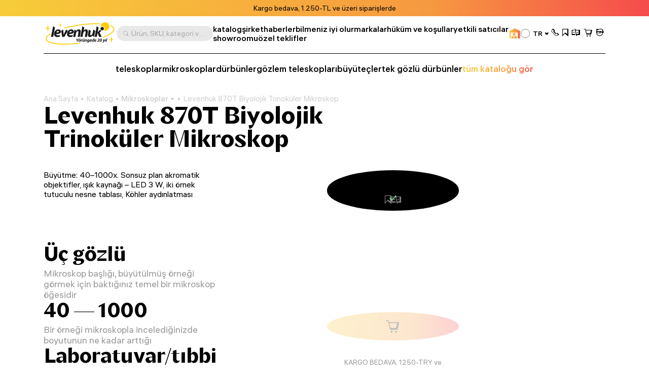

--- FILE ---
content_type: text/html; charset=UTF-8
request_url: https://tr.levenhuk.com/catalogue/mikroskoplar/levenhuk-870t-biyolojik-trinokuler-mikroskop/?oid=26580
body_size: 30494
content:

	<!DOCTYPE html>
	<head>
		<title>Levenhuk 870T Biyolojik Trinoküler Mikroskop – Türkiye’deki Levenhuk resmi web sitesinden satın alın</title>
				<meta property=og:type content=website>
		<meta property=og:url content="https://tr.levenhuk.com/catalogue/mikroskoplar/levenhuk-870t-biyolojik-trinokuler-mikroskop/">
		<meta property=og:image
			  content="https://tr.levenhuk.com/upload/iblock/10d/5aesprsgyq06ynu6srj4ctmi1t88xf83/24613_levenhuk-870t-microscope_00.jpg">
		<meta property=og:title content="Levenhuk 870T Biyolojik Trinoküler Mikroskop">
		<meta property=og:description content="Sipariş Et ürün Levenhuk 870T Biyolojik Trinoküler Mikroskop fiyata '&#8378;108.299,95. ABD’nin önde gelen üreticisinden!">
		<!--<meta name="google-site-verification" content="EIECygO5w8lxS0Mu9Supyimyu2CjQYdPbr9Tyo1pNcY" />-->
		<meta http-equiv="Content-Type" content="text/html; charset=UTF-8">

<meta name="description" content="Sipariş Et ürün Levenhuk 870T Biyolojik Trinoküler Mikroskop fiyata '&#8378;108.299,95. ABD’nin önde gelen üreticisinden!">
<link rel="canonical" href="https://tr.levenhuk.com/catalogue/mikroskoplar/levenhuk-870t-biyolojik-trinokuler-mikroskop/">
<meta http-equiv="X-UA-Compatible" content="IE=edge" >
<meta name="viewport" content="width=device-width, initial-scale=1, shrink-to-fit=no">
<meta name="format-detection" content="telephone=no" >
<meta name="apple-mobile-web-app-capable" content="yes" >
<meta name="SKYPE_TOOLBAR" content="SKYPE_TOOLBAR_PARSER_COMPATIBLE" >
<script data-skip-moving="true">/* beautify preserve:start */!function(e,n){function r(){var e={elem:n.createElement("modernizr")}.elem.style;try{return e.fontSize="3ch",-1!==e.fontSize.indexOf("ch")}catch(e){return!1}}function t(){return"performance"in e}function a(){var n,r=e.crypto||e.msCrypto;if(r&&"getRandomValues"in r&&"Uint32Array"in e){var t=new Uint32Array(10),a=r.getRandomValues(t);n=a&&"number"==typeof a[0]}return!!n}var o=n.documentElement.className;o=o.replace("ua-no-js","ua-js"),t()&&a()&&r()?o+=" ua-modern":o+=" ua-no-modern",n.documentElement.className=o}(window,document);/* beautify preserve:end */</script>
<script data-skip-moving="true">(function(w, d, n) {var cl = "bx-core";var ht = d.documentElement;var htc = ht ? ht.className : undefined;if (htc === undefined || htc.indexOf(cl) !== -1){return;}var ua = n.userAgent;if (/(iPad;)|(iPhone;)/i.test(ua)){cl += " bx-ios";}else if (/Windows/i.test(ua)){cl += ' bx-win';}else if (/Macintosh/i.test(ua)){cl += " bx-mac";}else if (/Linux/i.test(ua) && !/Android/i.test(ua)){cl += " bx-linux";}else if (/Android/i.test(ua)){cl += " bx-android";}cl += (/(ipad|iphone|android|mobile|touch)/i.test(ua) ? " bx-touch" : " bx-no-touch");cl += w.devicePixelRatio && w.devicePixelRatio >= 2? " bx-retina": " bx-no-retina";if (/AppleWebKit/.test(ua)){cl += " bx-chrome";}else if (/Opera/.test(ua)){cl += " bx-opera";}else if (/Firefox/.test(ua)){cl += " bx-firefox";}ht.className = htc ? htc + " " + cl : cl;})(window, document, navigator);</script>


<link href="/bitrix/js/ui/design-tokens/dist/ui.design-tokens.min.css?173045262423463" type="text/css"  rel="stylesheet" >
<link href="/bitrix/js/ui/fonts/opensans/ui.font.opensans.min.css?17133563782320" type="text/css"  rel="stylesheet" >
<link href="/bitrix/js/main/popup/dist/main.popup.bundle.min.css?173045266726589" type="text/css"  rel="stylesheet" >
<link href="/bitrix/cache/css/s6/levenhuk/page_4fa383edeaca0c0847d5b8183f86fbef/page_4fa383edeaca0c0847d5b8183f86fbef_v1.css?17338265484510" type="text/css"  rel="stylesheet" >
<link href="/bitrix/cache/css/s6/levenhuk/template_18e788abcb3283b576647d3397760cc4/template_18e788abcb3283b576647d3397760cc4_v1.css?1766043845540442" type="text/css"  data-template-style="true" rel="stylesheet" >
<script type='text/javascript' data-skip-moving='true'>window['recaptchaOptions']={'size':'invisible','theme':'light','type':'image','lang':'tr','key':'6Ldu7S0gAAAAAJZnLZMu2MphOD3xgIBCy2hX9M7r'};</script>
<script type="text/javascript" data-skip-moving="true">!function(e,a,r,t,n){function c(r){var t=a.getElementById(r);t&&(t.className.indexOf("g-recaptcha")<0||t.children.length||grecaptcha.render(r,{sitekey:e[n].key+"",theme:e[n].theme+"",size:e[n].size+"",type:e[n].type+""}))}if(!e[n]||!e[n].key)throw new Error("intervolga.recaptcha options not found");e.onRecaptchaSdkLoaded=function(){e[t].args=e[t].args||[];for(var a=0;a<e[t].args.length;a++){var r=e[t].args[a][0];c(r)}e[t]=function(e){c(e)}},e[t]=e[t]||function(){e[t].args=e[t].args||[],e[t].args.push(arguments);var c="recaptchaApiLoader";if(!a.getElementById(c)){var o=a.createElement(r);o.id=c,o.async=!0,o.src="//www.google.com/recaptcha/api.js?hl="+e[n].lang+"&onload=onRecaptchaSdkLoaded&render=explicit",a.head.appendChild(o)}}}(window,document,"script","renderRecaptchaById","recaptchaOptions");</script>







<link rel="apple-touch-icon" sizes="180x180" href="/apple-touch-icon.png">
<link rel="icon" type="image/png" sizes="32x32" href="/local/templates/levenhuk/favicons/favicon-32x32.png">
<link rel="icon" type="image/png" sizes="16x16" href="/local/templates/levenhuk/favicons/favicon-16x16.png">
<link rel="manifest" href="/local/templates/levenhuk/favicons/site.webmanifest">
<link rel="shortcut icon" href="/favicon.ico">
<meta name="msapplication-TileColor" content="#da532c">
<meta name="msapplication-config" content="/local/templates/levenhuk/favicons/browserconfig.xml">
		<script data-skip-moving="true">
			!function (e, n) {
				function r()
				{
					var e = {
						elem: n.createElement("modernizr")
					}.elem.style;
					try
					{
						return e.fontSize = "3ch", -1 !== e.fontSize.indexOf("ch")
					} catch (e)
					{
						return !1
					}
				}

				function t()
				{
					var n, r = e.crypto || e.msCrypto;
					if (r && "getRandomValues" in r && "Uint32Array" in e)
					{
						var t = new Uint32Array(10),
							a = r.getRandomValues(t);
						n = a && "number" == typeof a[0]
					}
					return !!n
				}

				var a = n.documentElement.className;
				a = a.replace("ua-no-js", "ua-js"), "performance" in e && t() && r() || navigator.platform && /iPad|iPhone|iPod/.test(navigator.platform) && Promise && t() && r() ? a += " ua-modern" : a += " ua-no-modern", n.documentElement.className += " " + a
			}(window, document);
		</script>
		<script data-skip-moving="true">
			!function (o, n) {
				document.documentElement.className += "ontouchstart" in o || navigator.maxTouchPoints ? " ua-touch" : " ua-no-touch"
			}(window);
		</script>
	</head>

	<body>
	<div id="panel"></div>

	<noindex>
		<noscript class="page__alert"></noscript>
		<div class="page__alert visible-no-modern">
					</div>
	</noindex>
		<header class="header "
			 >
				<div class="header__static">
				<div class="header__promo swiper" data-autoplay-delay="5000">
		<div class="swiper-wrapper">
												<div class="swiper-slide">
						<div class="bg-gradient text-center text-black fs-12 fs-md-14 p-4 p-md-8">
							Kargo bedava, 1.250-TL ve üzeri siparişlerde						</div>
					</div>
																<div class="swiper-slide">
						<div class="bg-gradient text-center text-black fs-12 fs-md-14 p-4 p-md-8">
							Ömür Boyu Levenhuk Garantisi <a class="d-inline-block fw-semibold cursor-pointer" href="/hukum-ve-kosullar/omur-boyu-levenhuk-garantisi/">Ayrıntılara bakın</a>						</div>
					</div>
																<div class="swiper-slide">
						<div class="bg-gradient text-center text-black fs-12 fs-md-14 p-4 p-md-8">
							Ürün <a class="d-inline-block fw-semibold cursor-pointer" href="/showrooms/">galerimizi</a> ziyaret edin						</div>
					</div>
									</div>
	</div>
		</div>
		<div class="header__inner">
			<div class="container">
				<div class="header__row">
					<div class="header__burger" data-toggle="menu" data-target=".menu">
						<i class="fi fi_icon_burger pe-none"></i>
						<i class="fi fi_icon_close pe-none"></i>
					</div>
					<a class="header__logo" href="/">
	<img class="img img_lazy black lazyload"
		 src="/local/templates/levenhuk/images/header/logo-b-tr.svg"
		 data-src="/local/templates/levenhuk/images/header/logo-b-tr.svg"
		 alt="Levenhuk">
</a>					<div class="header__search" data-toggle="search">
	<i class="fi fi_icon_search"></i>
	<span>Ürün, SKU, kategori vb. göre ara</span>
</div>


					
	<nav class="header__pages">
									<a href="/catalogue/">katalog</a>
												<a href="/sirket/">şirket</a>
												<a href="/news/">haberler</a>
												<a href="/blog/">bilmeniz iyi olur</a>
												<a href="/info/brands/">markalar</a>
												<a href="/hukum-ve-kosullar/">hüküm ve koşullar</a>
												<a href="/resellers/">yetkili satıcılar</a>
																								<a href="/showrooms/">showroomu</a>
												<a href="/sale/">özel teklifler</a>
						</nav>
					<div class="header__language">
										<a class="header__retail" href="https://tr.levenhukb2b.com/"
				   data-bs-toggle="tooltip"
				   data-bs-title="toptan satış web sitesi"
				   data-bs-container=".header">
					<i class="fi fi_icon_wholesale"></i>
				</a>
										
	<div class="sku">
		<div class="dropdown">
			<div class="sku__trigger dropdown-toggle" data-bs-toggle="dropdown">
																																																																																																																																																																																																	<img data-lazyload class="lazyload sku__icon" src="[data-uri]" data-src="/upload/uf/bf4/q5iq0vvtkckdky2tv0yw9zi7a4eiv1k7/TR.svg" alt="Turkey">
												<div class="sku__text">TR</div>
						<i class="fi fi_icon_chevron-down"></i>
																														</div>
			<ul class="dropdown-menu custom-scroll-bar">
															<li>
							<a class="a dropdown-item fs-18" href="https://bg.levenhuk.com/catalogue/mikroskopi/biologichen-trinokulyaren-mikroskop-levenhuk-870t/?">
																	<img data-lazyload class="lazyload sku__icon" src="[data-uri]" data-src="/upload/uf/914/ailuas7wc7b4u7esam52hmkb9k92qary/BG.svg" alt="Bulgaria">
																BG							</a>
						</li>
																				<li>
							<a class="a dropdown-item fs-18" href="https://optizona.by/">
																	<img data-lazyload class="lazyload sku__icon" src="[data-uri]" data-src="/upload/uf/e8a/4f52lh8o2rarp3cx9md1kewr5lporczt/BY.svg" alt="Belarus">
																BY							</a>
						</li>
																				<li>
							<a class="a dropdown-item fs-18" href="https://www.asteroskopeion.com/all-items?Brand=Levenhuk">
																	<img data-lazyload class="lazyload sku__icon" src="[data-uri]" data-src="/upload/uf/3ea/ovsgnhpak2qub0a4703dyhlub6mkmwvs/CY.svg" alt="Cyprus">
																CY							</a>
						</li>
																				<li>
							<a class="a dropdown-item fs-18" href="https://cz.levenhuk.com/catalogue/mikroskopy/biologicky-trinokularni-mikroskop-levenhuk-870t/?">
																	<img data-lazyload class="lazyload sku__icon" src="[data-uri]" data-src="/upload/uf/aae/3xkmguzh9wbv2rf1tihnbrwqe2g7opub/CZ.svg" alt="Czech Republic">
																CZ							</a>
						</li>
																				<li>
							<a class="a dropdown-item fs-18" href="https://de.levenhuk.com/catalogue/mikroskope/levenhuk-870t-trinokulares-biologiemikroskop/?">
																	<img data-lazyload class="lazyload sku__icon" src="[data-uri]" data-src="/upload/uf/c3d/0g1sijegx0japf8h3xrmfwe38yhzncs4/DE.svg" alt="Germany">
																DE							</a>
						</li>
																				<li>
							<a class="a dropdown-item fs-18" href="https://skyhunters.ee/">
																	<img data-lazyload class="lazyload sku__icon" src="[data-uri]" data-src="/upload/uf/a31/pjye36uxegthj3xy4t5o37102b14bayp/EE.svg" alt="Estonia">
																EE							</a>
						</li>
																				<li>
							<a class="a dropdown-item fs-18" href="https://es.levenhuk.com/catalogue/microscopios/microscopio-biologico-trinocular-levenhuk-870t/?">
																	<img data-lazyload class="lazyload sku__icon" src="[data-uri]" data-src="/upload/uf/240/7xfauisyvrj1lvq4xo6ez8edulm4jx1b/ES.svg" alt="Spain">
																ES							</a>
						</li>
																				<li>
							<a class="a dropdown-item fs-18" href="https://eu.levenhuk.com/catalogue/microscopes/levenhuk-870t-biological-trinocular-microscope/?">
																	<img data-lazyload class="lazyload sku__icon" src="[data-uri]" data-src="/upload/uf/3c6/mjgpqapw7zairhbqam8ti91z8koanis2/EU.svg" alt="EU">
																EU							</a>
						</li>
																				<li>
							<a class="a dropdown-item fs-18" href="https://planitario.gr/catalogsearch/result/?q=Levenhuk">
																	<img data-lazyload class="lazyload sku__icon" src="[data-uri]" data-src="/upload/uf/58e/0247a3hd83b10lgmg2s6ikhxmkk2pia9/GR.svg" alt="Greece">
																GR							</a>
						</li>
																				<li>
							<a class="a dropdown-item fs-18" href="https://hu.levenhuk.com/catalogue/mikroszkopok/levenhuk-870t-trinokularis-mikroszkop/?">
																	<img data-lazyload class="lazyload sku__icon" src="[data-uri]" data-src="/upload/uf/fd6/ff08i0019151736dcl9fx7y8gn4pizdv/HU.svg" alt="Hungary">
																HU							</a>
						</li>
																				<li>
							<a class="a dropdown-item fs-18" href="https://ormsson.is/?swp_form%5Bform_id%5D=1&s=Levenhuk">
																	<img data-lazyload class="lazyload sku__icon" src="[data-uri]" data-src="/upload/uf/d6c/xws2cmvo5oq5cvc2qryqd4k92opg4lfj/IS.svg" alt="Iceland">
																IS							</a>
						</li>
																				<li>
							<a class="a dropdown-item fs-18" href="https://it.levenhuk.com/catalogue/microscopi/microscopio-trinoculare-biologico-levenhuk-870t/?">
																	<img data-lazyload class="lazyload sku__icon" src="[data-uri]" data-src="/upload/uf/902/r191twfwccz3c5yrbdkt32r19fi4trzz/IT.svg" alt="Italy">
																IT							</a>
						</li>
																				<li>
							<a class="a dropdown-item fs-18" href="https://skyhunters.lt/">
																	<img data-lazyload class="lazyload sku__icon" src="[data-uri]" data-src="/upload/uf/741/5nbil3qumvqj1zjd65xpajz68lmtsysh/LT.svg" alt="Lithuania">
																LT							</a>
						</li>
																				<li>
							<a class="a dropdown-item fs-18" href="https://skyhunters.lv/">
																	<img data-lazyload class="lazyload sku__icon" src="[data-uri]" data-src="/upload/uf/58c/92jdn4lcfewldhootl0k23njaf5zqc95/LV.svg" alt="Latvia">
																LV							</a>
						</li>
																				<li>
							<a class="a dropdown-item fs-18" href="https://www.opticaluniversescientificinstrument.com/">
																	<img data-lazyload class="lazyload sku__icon" src="[data-uri]" data-src="/upload/uf/6c1/eour537a3q18fiz8kcbfa8b4ld4qolmv/MY.svg" alt="Malaysia">
																MY							</a>
						</li>
																				<li>
							<a class="a dropdown-item fs-18" href="https://pl.levenhuk.com/catalogue/mikroskopy/biologiczny-mikroskop-trojokularowy-levenhuk-870t/?">
																	<img data-lazyload class="lazyload sku__icon" src="[data-uri]" data-src="/upload/uf/004/b9fnsrp8csujk4mh0bnf0a3ykokyzm7d/PL.svg" alt="Poland">
																PL							</a>
						</li>
																				<li>
							<a class="a dropdown-item fs-18" href="https://madeiraoptics.com/">
																	<img data-lazyload class="lazyload sku__icon" src="[data-uri]" data-src="/upload/uf/f1b/7y4w9sbdbo5qecjniq1innh6z89kh9bj/PT.svg" alt="Portugal">
																PT							</a>
						</li>
																				<li>
							<a class="a dropdown-item fs-18" href="https://astromagazin.ro/91_levenhuk">
																	<img data-lazyload class="lazyload sku__icon" src="[data-uri]" data-src="/upload/uf/f38/jbj39iwykamvgr5v7imsm7lfi32hkrso/RO.svg" alt="Romania">
																RO							</a>
						</li>
																				<li>
							<a class="a dropdown-item fs-18" href="https://sonataoptics.sk/">
																	<img data-lazyload class="lazyload sku__icon" src="[data-uri]" data-src="/upload/uf/175/pd7ry20tezdc40qyjpc625n0tzgqpwoi/SK.svg" alt="Slovakia">
																SK							</a>
						</li>
																													<li>
							<a class="a dropdown-item fs-18" href="http://www.levenhuk.ua/">
																	<img data-lazyload class="lazyload sku__icon" src="[data-uri]" data-src="/upload/uf/82f/v61ias99iwf6rl9ngo37edp8feph9pzu/UA.svg" alt="Ukraine">
																UA							</a>
						</li>
																				<li>
							<a class="a dropdown-item fs-18" href="https://levenhuk.com/catalogue/microscopes/levenhuk-870t-biological-trinocular-microscope/?">
																	<img data-lazyload class="lazyload sku__icon" src="[data-uri]" data-src="/upload/uf/414/s7dkq0gx4i2sba9e0zquy5doxzy1qhy3/USA.svg" alt="USA">
																USA							</a>
						</li>
												</ul>
		</div>
	</div>

					</div>
					<div class="header__actions">
						<a class="header__actions-link d-md-none" href="#" data-toggle="search">
							<i class="fi fi_icon_search"></i>
						</a>
							<a class="header__actions-link" role="button" data-toggle="modal" href="javascript:void(0)"
	   data-href="/catalogue/mikroskoplar/levenhuk-870t-biyolojik-trinokuler-mikroskop/?AJAX_IID=request_call&oid=26580"
	   id="linkrequest_call"
	   data-target="#request_call"
	>
		<i class="fi fi_icon_phone"></i>
	</a>


						<a class="header__actions-link" href="/basket/favourites/"
						   title="Sonrası için kaydedildi">
							<div class="header__badge d-none" data-counter-favorite></div>
							<i class="fi fi_icon_favorite"></i>
						</a>
						<a class="header__actions-link" href="/catalogue/compare.php"
						   title="Karşılaştır">
							<div class="header__badge d-none" data-counter-compare></div>
							<i class="fi fi_icon_compare"></i>
						</a>
						<a class="header__actions-link fs-18" href="/basket/">
							<div class="header__badge d-none" data-counter-basket></div>
							<i class="fi fi_icon_cart"></i>
						</a>
						
<div class="header__dropdown dropdown">
	<a class="header__actions-link" href="/auth/">
		<i class="fi fi_icon_user"></i>
	</a>
	<!--'start_frame_cache_iIjGFB'-->					
	<div class="header__dropdown-menu dropdown-menu">
										<a class="a dropdown-item" href="/auth/">
				Oturum Aç							</a>
								<a class="a dropdown-item" href="/auth/registration/">
				Hesabınız yok mu? Kaydol							</a>
			</div>
			<!--'end_frame_cache_iIjGFB'--></div>
					</div>
				</div>
				<hr class="d-none d-md-block">
				<div class="header__toolbar">
			<a href="/catalogue/teleskoplar/"
		   class="">
			teleskoplar		</a>
			<a href="/catalogue/mikroskoplar/"
		   class="">
			mikroskoplar		</a>
			<a href="/catalogue/durbunler/"
		   class="">
			dürbünler		</a>
			<a href="/catalogue/gozlem-teleskoplari/"
		   class="">
			gözlem teleskopları		</a>
			<a href="/catalogue/buyutecler/"
		   class="">
			büyüteçler		</a>
			<a href="/catalogue/tek-gozlu-durbunler/"
		   class="">
			tek gözlü dürbünler		</a>
		<a class="text-gradient" href="/catalogue/">tüm kataloğu gör</a>
</div>

			</div>
		</div>
		<div class="menu">
			<div class="container">
				<ul class="menu__list">
					
	<li>
		<a href="/catalogue/"
		   class="">
			katalog		</a>
	</li>
	<li>
		<a href="/sirket/"
		   class="">
			şirket		</a>
	</li>
	<li>
		<a href="/info/brands/"
		   class="">
			markalar		</a>
	</li>
	<li>
		<a href="/hukum-ve-kosullar/"
		   class="">
			hüküm ve koşullar		</a>
	</li>
	<li>
		<a href="/news/"
		   class="">
			haberler		</a>
	</li>
	<li>
		<a href="/blog/"
		   class="">
			bilmeniz iyi olur		</a>
	</li>
	<li>
		<a href="/resellers/"
		   class="">
			yetkili satıcılar		</a>
	</li>
	<li>
		<a href="/sirket/contact-us/"
		   class="">
			yetkili satıcılar		</a>
	</li>
	<li>
		<a href="https://tr.levenhukb2b.com/"
		   class="menu__gradient">
			toptan satış web sitesi		</a>
	</li>
	<li>
		<a href="/showrooms/"
		   class="">
			showrooms		</a>
	</li>
	<li>
		<a href="/sale/"
		   class="">
			özel teklifler		</a>
	</li>

				</ul>
				<div class="menu__footer">
											<a class="menu__phone" href="tel:+90 507 864 04 41">+90 507 864 04 41</a>
										<div class="menu__language">
						
	<div class="sku">
		<div class="dropdown">
			<div class="sku__trigger dropdown-toggle" data-bs-toggle="dropdown">
																																																																																																																																																																																																	<img data-lazyload class="lazyload sku__icon" src="[data-uri]" data-src="/upload/uf/bf4/q5iq0vvtkckdky2tv0yw9zi7a4eiv1k7/TR.svg" alt="Turkey">
												<div class="sku__text">TR</div>
						<i class="fi fi_icon_chevron-down"></i>
																														</div>
			<ul class="dropdown-menu custom-scroll-bar">
															<li>
							<a class="a dropdown-item fs-18" href="https://bg.levenhuk.com/catalogue/mikroskopi/biologichen-trinokulyaren-mikroskop-levenhuk-870t/?">
																	<img data-lazyload class="lazyload sku__icon" src="[data-uri]" data-src="/upload/uf/914/ailuas7wc7b4u7esam52hmkb9k92qary/BG.svg" alt="Bulgaria">
																BG							</a>
						</li>
																				<li>
							<a class="a dropdown-item fs-18" href="https://optizona.by/">
																	<img data-lazyload class="lazyload sku__icon" src="[data-uri]" data-src="/upload/uf/e8a/4f52lh8o2rarp3cx9md1kewr5lporczt/BY.svg" alt="Belarus">
																BY							</a>
						</li>
																				<li>
							<a class="a dropdown-item fs-18" href="https://www.asteroskopeion.com/all-items?Brand=Levenhuk">
																	<img data-lazyload class="lazyload sku__icon" src="[data-uri]" data-src="/upload/uf/3ea/ovsgnhpak2qub0a4703dyhlub6mkmwvs/CY.svg" alt="Cyprus">
																CY							</a>
						</li>
																				<li>
							<a class="a dropdown-item fs-18" href="https://cz.levenhuk.com/catalogue/mikroskopy/biologicky-trinokularni-mikroskop-levenhuk-870t/?">
																	<img data-lazyload class="lazyload sku__icon" src="[data-uri]" data-src="/upload/uf/aae/3xkmguzh9wbv2rf1tihnbrwqe2g7opub/CZ.svg" alt="Czech Republic">
																CZ							</a>
						</li>
																				<li>
							<a class="a dropdown-item fs-18" href="https://de.levenhuk.com/catalogue/mikroskope/levenhuk-870t-trinokulares-biologiemikroskop/?">
																	<img data-lazyload class="lazyload sku__icon" src="[data-uri]" data-src="/upload/uf/c3d/0g1sijegx0japf8h3xrmfwe38yhzncs4/DE.svg" alt="Germany">
																DE							</a>
						</li>
																				<li>
							<a class="a dropdown-item fs-18" href="https://skyhunters.ee/">
																	<img data-lazyload class="lazyload sku__icon" src="[data-uri]" data-src="/upload/uf/a31/pjye36uxegthj3xy4t5o37102b14bayp/EE.svg" alt="Estonia">
																EE							</a>
						</li>
																				<li>
							<a class="a dropdown-item fs-18" href="https://es.levenhuk.com/catalogue/microscopios/microscopio-biologico-trinocular-levenhuk-870t/?">
																	<img data-lazyload class="lazyload sku__icon" src="[data-uri]" data-src="/upload/uf/240/7xfauisyvrj1lvq4xo6ez8edulm4jx1b/ES.svg" alt="Spain">
																ES							</a>
						</li>
																				<li>
							<a class="a dropdown-item fs-18" href="https://eu.levenhuk.com/catalogue/microscopes/levenhuk-870t-biological-trinocular-microscope/?">
																	<img data-lazyload class="lazyload sku__icon" src="[data-uri]" data-src="/upload/uf/3c6/mjgpqapw7zairhbqam8ti91z8koanis2/EU.svg" alt="EU">
																EU							</a>
						</li>
																				<li>
							<a class="a dropdown-item fs-18" href="https://planitario.gr/catalogsearch/result/?q=Levenhuk">
																	<img data-lazyload class="lazyload sku__icon" src="[data-uri]" data-src="/upload/uf/58e/0247a3hd83b10lgmg2s6ikhxmkk2pia9/GR.svg" alt="Greece">
																GR							</a>
						</li>
																				<li>
							<a class="a dropdown-item fs-18" href="https://hu.levenhuk.com/catalogue/mikroszkopok/levenhuk-870t-trinokularis-mikroszkop/?">
																	<img data-lazyload class="lazyload sku__icon" src="[data-uri]" data-src="/upload/uf/fd6/ff08i0019151736dcl9fx7y8gn4pizdv/HU.svg" alt="Hungary">
																HU							</a>
						</li>
																				<li>
							<a class="a dropdown-item fs-18" href="https://ormsson.is/?swp_form%5Bform_id%5D=1&s=Levenhuk">
																	<img data-lazyload class="lazyload sku__icon" src="[data-uri]" data-src="/upload/uf/d6c/xws2cmvo5oq5cvc2qryqd4k92opg4lfj/IS.svg" alt="Iceland">
																IS							</a>
						</li>
																				<li>
							<a class="a dropdown-item fs-18" href="https://it.levenhuk.com/catalogue/microscopi/microscopio-trinoculare-biologico-levenhuk-870t/?">
																	<img data-lazyload class="lazyload sku__icon" src="[data-uri]" data-src="/upload/uf/902/r191twfwccz3c5yrbdkt32r19fi4trzz/IT.svg" alt="Italy">
																IT							</a>
						</li>
																				<li>
							<a class="a dropdown-item fs-18" href="https://skyhunters.lt/">
																	<img data-lazyload class="lazyload sku__icon" src="[data-uri]" data-src="/upload/uf/741/5nbil3qumvqj1zjd65xpajz68lmtsysh/LT.svg" alt="Lithuania">
																LT							</a>
						</li>
																				<li>
							<a class="a dropdown-item fs-18" href="https://skyhunters.lv/">
																	<img data-lazyload class="lazyload sku__icon" src="[data-uri]" data-src="/upload/uf/58c/92jdn4lcfewldhootl0k23njaf5zqc95/LV.svg" alt="Latvia">
																LV							</a>
						</li>
																				<li>
							<a class="a dropdown-item fs-18" href="https://www.opticaluniversescientificinstrument.com/">
																	<img data-lazyload class="lazyload sku__icon" src="[data-uri]" data-src="/upload/uf/6c1/eour537a3q18fiz8kcbfa8b4ld4qolmv/MY.svg" alt="Malaysia">
																MY							</a>
						</li>
																				<li>
							<a class="a dropdown-item fs-18" href="https://pl.levenhuk.com/catalogue/mikroskopy/biologiczny-mikroskop-trojokularowy-levenhuk-870t/?">
																	<img data-lazyload class="lazyload sku__icon" src="[data-uri]" data-src="/upload/uf/004/b9fnsrp8csujk4mh0bnf0a3ykokyzm7d/PL.svg" alt="Poland">
																PL							</a>
						</li>
																				<li>
							<a class="a dropdown-item fs-18" href="https://madeiraoptics.com/">
																	<img data-lazyload class="lazyload sku__icon" src="[data-uri]" data-src="/upload/uf/f1b/7y4w9sbdbo5qecjniq1innh6z89kh9bj/PT.svg" alt="Portugal">
																PT							</a>
						</li>
																				<li>
							<a class="a dropdown-item fs-18" href="https://astromagazin.ro/91_levenhuk">
																	<img data-lazyload class="lazyload sku__icon" src="[data-uri]" data-src="/upload/uf/f38/jbj39iwykamvgr5v7imsm7lfi32hkrso/RO.svg" alt="Romania">
																RO							</a>
						</li>
																				<li>
							<a class="a dropdown-item fs-18" href="https://sonataoptics.sk/">
																	<img data-lazyload class="lazyload sku__icon" src="[data-uri]" data-src="/upload/uf/175/pd7ry20tezdc40qyjpc625n0tzgqpwoi/SK.svg" alt="Slovakia">
																SK							</a>
						</li>
																													<li>
							<a class="a dropdown-item fs-18" href="http://www.levenhuk.ua/">
																	<img data-lazyload class="lazyload sku__icon" src="[data-uri]" data-src="/upload/uf/82f/v61ias99iwf6rl9ngo37edp8feph9pzu/UA.svg" alt="Ukraine">
																UA							</a>
						</li>
																				<li>
							<a class="a dropdown-item fs-18" href="https://levenhuk.com/catalogue/microscopes/levenhuk-870t-biological-trinocular-microscope/?">
																	<img data-lazyload class="lazyload sku__icon" src="[data-uri]" data-src="/upload/uf/414/s7dkq0gx4i2sba9e0zquy5doxzy1qhy3/USA.svg" alt="USA">
																USA							</a>
						</li>
												</ul>
		</div>
	</div>

					</div>
				</div>
			</div>
		</div>
		<div class="search">
	<div class="container">
		<div class="search__header">
			<div class="search__input-wrapper">
				<i class="fi fi_icon_search"></i>
				<input class="search__input" maxlength="255">
			</div>
			<button class="search__close" data-close-search>
				<i class="fi fi_icon_close"></i>
			</button>
		</div>
		<div class="search__body custom-scroll-bar">
			<div class="search__content"></div>
		</div>
	</div>
</div>
	</header>

			<main class="main mt-16 mt-sm-24 mt-md-48">
			<div class="mb-32 pb-md-8">
				<div class="container">
					<div class="breadcrumb offset"><div class="swiper"><div class="swiper-wrapper" itemscope itemtype="https://schema.org/BreadcrumbList" aria-live="polite"><div class="swiper-slide" itemprop="itemListElement" itemscope itemtype="https://schema.org/ListItem"><div class="breadcrumb__item"><a class="a" itemprop="item" href="/">Ana Sayfa<span itemprop="name" hidden>Ana Sayfa</span></a><meta itemprop="position" content="1" ></div></div><div class="swiper-slide" itemprop="itemListElement" itemscope itemtype="https://schema.org/ListItem"><div class="breadcrumb__item"><a class="a" itemprop="item" href="/catalogue/">Katalog<span itemprop="name" hidden>Katalog</span></a><meta itemprop="position" content="2" ></div></div><div class="swiper-slide" itemprop="itemListElement" itemscope itemtype="https://schema.org/ListItem"><div class="breadcrumb__item"><div class="breadcrumb__dropdown dropdown"><a class="dropdown-toggle" itemprop="item" data-hover="dropdown" href="/catalogue/mikroskoplar/">Mikroskoplar<span itemprop="name" hidden>Mikroskoplar</span><i class="fi fi_icon_chevron-down"></i></a><div class="dropdown-menu"><div class="custom-scroll-bar"><a class="dropdown-item d-md-none" href="/catalogue/mikroskoplar/">Mikroskoplar</a><a class="dropdown-item" href="/catalogue/teleskoplar/">Teleskoplar</a><a class="dropdown-item" href="/catalogue/durbunler/">Dürbünler</a><a class="dropdown-item" href="/catalogue/gozlem-teleskoplari/">Gözlem Teleskopları</a><a class="dropdown-item" href="/catalogue/buyutecler/">Büyüteçler</a><a class="dropdown-item" href="/catalogue/tek-gozlu-durbunler/">Tek Gözlü Dürbünler</a><a class="dropdown-item" href="/catalogue/gece-gorus-cihazlari/">Gece Görüş Cihazları</a><a class="dropdown-item" href="/catalogue/barometre-ve-meteoroloji-istasyonlari/">Barometre ve Meteoroloji İstasyonları</a><a class="dropdown-item" href="/catalogue/levenhuk-labzz-cocuk-optik-urunleri/">Levenhuk LabZZ Çocuk Optik Ürünleri</a><a class="dropdown-item" href="/catalogue/olcum-aletleri/">Ölçüm aletleri</a><a class="dropdown-item" href="/catalogue/aksesuarlari/">Aksesuarları</a><a class="dropdown-item" href="/catalogue/diger/">Diğer</a><a class="dropdown-item" href="/catalogue/indirimli-urunler/">İndirimli Ürünler</a><a class="dropdown-item" href="/catalogue/bestsellers/">En çok satanlar</a></div></div></div><meta itemprop="position" content="3" ></div></div><div class="swiper-slide" itemprop="itemListElement" itemscope itemtype="https://schema.org/ListItem"><div class="breadcrumb__item"><div itemprop="item">Levenhuk 870T Biyolojik Trinoküler Mikroskop<span itemprop="name" hidden>Levenhuk 870T Biyolojik Trinoküler Mikroskop</span></div><meta itemprop="position" content="4" ></div></div></div></div></div>					<h1 class="h3 mb-0 col-12 col-lg-8">
	Levenhuk 870T Biyolojik Trinoküler Mikroskop</h1>
									</div>
			</div>
		<div class="container" itemscope itemtype="https://schema.org/Product">
	<div class="product-detail product-control" id="bx_619869535_26612">
		
<div class="product-detail__sidebar">
	
<div class="product-detail__gallery">
	<div class="product-detail__swiper swiper g-6">
		<div class="swiper-wrapper" data-toggle="gallery">
							<div class="swiper-slide col-auto "
			 data-gallery-target
			 href="/upload/iblock/954/pe30k9cvbxxx1akngcahww2q2vyzrfrr/24613_levenhuk-870t-microscope_00.jpg"
			 data-exthumbimage="/upload/iv_resize_cache/iblock/954/pe30k9cvbxxx1akngcahww2q2vyzrfrr/24613_levenhuk-870t-microscope_00_500_300032eeacb0f19b82ce83150747b7db7647.webp"
			 data-sub-html="">
			
			<div class="product-detail__image">
				<img data-lazyload class="img img_lazy lazyload"
					 src="[data-uri]" data-src="/upload/iv_resize_cache/iblock/954/pe30k9cvbxxx1akngcahww2q2vyzrfrr/24613_levenhuk-870t-microscope_00_500_300032eeacb0f19b82ce83150747b7db7647.webp"
					 alt="foto Levenhuk 870T Biyolojik Trinoküler Mikroskop,  1"
					 title=""
					>
			</div>
		</div>
							<div class="swiper-slide col-auto "
			 data-gallery-target
			 href="https://loc.levenhuk.com/upload/uf/ab5/1k38fprndvz37gpi82fgbfqxm0j5ju2m/24613_levenhuk-870t-microscope_01.jpg"
			 data-exthumbimage="/upload/iv_resize_cache/uf/ab5/1k38fprndvz37gpi82fgbfqxm0j5ju2m/24613_levenhuk-870t-microscope_01_500_a0215b5d7872cf244c670f400c6ab00e.webp"
			 data-sub-html="">
			
			<div class="product-detail__image">
				<img data-lazyload class="img img_lazy lazyload"
					 src="[data-uri]" data-src="/upload/iv_resize_cache/uf/ab5/1k38fprndvz37gpi82fgbfqxm0j5ju2m/24613_levenhuk-870t-microscope_01_500_a0215b5d7872cf244c670f400c6ab00e.webp"
					 alt="foto Levenhuk 870T Biyolojik Trinoküler Mikroskop,  2"
					 title=""
					>
			</div>
		</div>
							<div class="swiper-slide col-auto "
			 data-gallery-target
			 href="https://loc.levenhuk.com/upload/uf/68b/9d576ig4y1tsffa5wdth6ky44fyuyflq/24613_levenhuk-870t-microscope_02.jpg"
			 data-exthumbimage="/upload/iv_resize_cache/uf/68b/9d576ig4y1tsffa5wdth6ky44fyuyflq/24613_levenhuk-870t-microscope_02_500_6871976195420e95fa71dc00ffced80c.webp"
			 data-sub-html="">
			
			<div class="product-detail__image">
				<img data-lazyload class="img img_lazy lazyload"
					 src="[data-uri]" data-src="/upload/iv_resize_cache/uf/68b/9d576ig4y1tsffa5wdth6ky44fyuyflq/24613_levenhuk-870t-microscope_02_500_6871976195420e95fa71dc00ffced80c.webp"
					 alt="foto Levenhuk 870T Biyolojik Trinoküler Mikroskop,  3"
					 title=""
					>
			</div>
		</div>
							<div class="swiper-slide col-auto "
			 data-gallery-target
			 href="https://loc.levenhuk.com/upload/uf/92e/017ao2897p5dwa75l7oxv63dba7qv0dk/24613_levenhuk-870t-microscope_03.jpg"
			 data-exthumbimage="/upload/iv_resize_cache/uf/92e/017ao2897p5dwa75l7oxv63dba7qv0dk/24613_levenhuk-870t-microscope_03_500_790ab935cb1299347aec056b4d693ae0.webp"
			 data-sub-html="">
			
			<div class="product-detail__image">
				<img data-lazyload class="img img_lazy lazyload"
					 src="[data-uri]" data-src="/upload/iv_resize_cache/uf/92e/017ao2897p5dwa75l7oxv63dba7qv0dk/24613_levenhuk-870t-microscope_03_500_790ab935cb1299347aec056b4d693ae0.webp"
					 alt="foto Levenhuk 870T Biyolojik Trinoküler Mikroskop,  4"
					 title=""
					>
			</div>
		</div>
							<div class="swiper-slide col-auto "
			 data-gallery-target
			 href="https://loc.levenhuk.com/upload/uf/70f/4surq9weajkfc56ja1oqmryt4oqkv6xg/24613_levenhuk-870t-microscope_04.jpg"
			 data-exthumbimage="/upload/iv_resize_cache/uf/70f/4surq9weajkfc56ja1oqmryt4oqkv6xg/24613_levenhuk-870t-microscope_04_500_7880dca05e997eb72c75cd2c3f36c215.webp"
			 data-sub-html="">
							<div class="product-detail__show-all"
											data-gallery-show-video='true'
									>
					<a class="btn btn-primary-black btn-lg py-md-24" role="button" href="#"
					   data-content="tümü gör">
						tümü gör					</a>
				</div>
			
			<div class="product-detail__image">
				<img data-lazyload class="img img_lazy lazyload"
					 src="[data-uri]" data-src="/upload/iv_resize_cache/uf/70f/4surq9weajkfc56ja1oqmryt4oqkv6xg/24613_levenhuk-870t-microscope_04_500_7880dca05e997eb72c75cd2c3f36c215.webp"
					 alt="foto Levenhuk 870T Biyolojik Trinoküler Mikroskop,  5"
					 title=""
					>
			</div>
		</div>
							<div class="swiper-slide col-auto d-none"
			 data-gallery-target
			 href="https://loc.levenhuk.com/upload/uf/988/v9f2zwiroezzfxtv85obtgrq70rqvvqx/24613_levenhuk-870t-microscope_05.jpg"
			 data-exthumbimage="/upload/iv_resize_cache/uf/988/v9f2zwiroezzfxtv85obtgrq70rqvvqx/24613_levenhuk-870t-microscope_05_500_8a64f2c3bf1a434c48001bf038ab3a97.webp"
			 data-sub-html="">
			
			<div class="product-detail__image">
				<img data-lazyload class="img img_lazy lazyload"
					 src="[data-uri]" data-src="/upload/iv_resize_cache/uf/988/v9f2zwiroezzfxtv85obtgrq70rqvvqx/24613_levenhuk-870t-microscope_05_500_8a64f2c3bf1a434c48001bf038ab3a97.webp"
					 alt="foto Levenhuk 870T Biyolojik Trinoküler Mikroskop,  6"
					 title=""
					>
			</div>
		</div>
							<div class="swiper-slide col-auto d-none"
			 data-gallery-target
			 href="https://loc.levenhuk.com/upload/uf/e39/elevyw5czhmdikn3m0adpxxn2rdfhlp2/24613_levenhuk-870t-microscope_06.jpg"
			 data-exthumbimage="/upload/iv_resize_cache/uf/e39/elevyw5czhmdikn3m0adpxxn2rdfhlp2/24613_levenhuk-870t-microscope_06_500_2642307acc6f0c611347e550f7be6ce9.webp"
			 data-sub-html="">
			
			<div class="product-detail__image">
				<img data-lazyload class="img img_lazy lazyload"
					 src="[data-uri]" data-src="/upload/iv_resize_cache/uf/e39/elevyw5czhmdikn3m0adpxxn2rdfhlp2/24613_levenhuk-870t-microscope_06_500_2642307acc6f0c611347e550f7be6ce9.webp"
					 alt="foto Levenhuk 870T Biyolojik Trinoküler Mikroskop,  7"
					 title=""
					>
			</div>
		</div>
							<div class="swiper-slide col-auto d-none"
			 data-gallery-target
			 href="https://loc.levenhuk.com/upload/uf/a74/0jkh7rs90426sdb2vs7z9pgh99o9pydd/24613_levenhuk-870t-microscope_07.jpg"
			 data-exthumbimage="/upload/iv_resize_cache/uf/a74/0jkh7rs90426sdb2vs7z9pgh99o9pydd/24613_levenhuk-870t-microscope_07_500_952e31ceafaf7569907c53b2cc8901ac.webp"
			 data-sub-html="">
			
			<div class="product-detail__image">
				<img data-lazyload class="img img_lazy lazyload"
					 src="[data-uri]" data-src="/upload/iv_resize_cache/uf/a74/0jkh7rs90426sdb2vs7z9pgh99o9pydd/24613_levenhuk-870t-microscope_07_500_952e31ceafaf7569907c53b2cc8901ac.webp"
					 alt="foto Levenhuk 870T Biyolojik Trinoküler Mikroskop,  8"
					 title=""
					>
			</div>
		</div>
							<div class="swiper-slide col-auto d-none"
			 data-gallery-target
			 href="https://loc.levenhuk.com/upload/uf/135/i8qr4qsr29qbhrcesvcx6q00aapfavjr/24613_levenhuk-870t-microscope_08.jpg"
			 data-exthumbimage="/upload/iv_resize_cache/uf/135/i8qr4qsr29qbhrcesvcx6q00aapfavjr/24613_levenhuk-870t-microscope_08_500_9b68703c9d47e127451acebb3ec005d9.webp"
			 data-sub-html="">
			
			<div class="product-detail__image">
				<img data-lazyload class="img img_lazy lazyload"
					 src="[data-uri]" data-src="/upload/iv_resize_cache/uf/135/i8qr4qsr29qbhrcesvcx6q00aapfavjr/24613_levenhuk-870t-microscope_08_500_9b68703c9d47e127451acebb3ec005d9.webp"
					 alt="foto Levenhuk 870T Biyolojik Trinoküler Mikroskop,  9"
					 title=""
					>
			</div>
		</div>
							<div class="swiper-slide col-auto d-none"
			 data-gallery-target
			 href="https://loc.levenhuk.com/upload/uf/eb4/soxj3ujfwmc854yhbrrk601a6urqbe2h/24613_levenhuk-870t-microscope_09.jpg"
			 data-exthumbimage="/upload/iv_resize_cache/uf/eb4/soxj3ujfwmc854yhbrrk601a6urqbe2h/24613_levenhuk-870t-microscope_09_500_a4fbb9574c082c47e06545a02d04d315.webp"
			 data-sub-html="">
			
			<div class="product-detail__image">
				<img data-lazyload class="img img_lazy lazyload"
					 src="[data-uri]" data-src="/upload/iv_resize_cache/uf/eb4/soxj3ujfwmc854yhbrrk601a6urqbe2h/24613_levenhuk-870t-microscope_09_500_a4fbb9574c082c47e06545a02d04d315.webp"
					 alt="foto Levenhuk 870T Biyolojik Trinoküler Mikroskop,  10"
					 title=""
					>
			</div>
		</div>
							<div class="swiper-slide col-auto d-none"
			 data-gallery-target
			 href="https://loc.levenhuk.com/upload/uf/6b0/9nvbljaquzj1x9qbu245bd9g6o3nwf44/24613_levenhuk-870t-microscope_10.jpg"
			 data-exthumbimage="/upload/iv_resize_cache/uf/6b0/9nvbljaquzj1x9qbu245bd9g6o3nwf44/24613_levenhuk-870t-microscope_10_500_a1c0e137d5781b84eb731a5d5fa01a0b.webp"
			 data-sub-html="">
			
			<div class="product-detail__image">
				<img data-lazyload class="img img_lazy lazyload"
					 src="[data-uri]" data-src="/upload/iv_resize_cache/uf/6b0/9nvbljaquzj1x9qbu245bd9g6o3nwf44/24613_levenhuk-870t-microscope_10_500_a1c0e137d5781b84eb731a5d5fa01a0b.webp"
					 alt="foto Levenhuk 870T Biyolojik Trinoküler Mikroskop,  11"
					 title=""
					>
			</div>
		</div>
							<div class="swiper-slide col-auto"
			 data-gallery-target
			 data-iframe="true"
							data-width="120"
				data-height="90"
						 href="https://www.youtube.com/embed/KAD_aO-sRyc"
			 data-exthumbimage="https://img.youtube.com/vi/KAD_aO-sRyc/1.jpg"
			 >
			
			<div class="product-detail__video"
				 style="--aspect-ratio: 1.7777777777777777">
				<iframe src="https://www.youtube.com/embed/KAD_aO-sRyc"
						preload="metadata"
						allowfullscreen>

				</iframe>
			</div>
		</div>
							<div class="swiper-slide col-auto"
			 data-gallery-target
			 data-iframe="true"
							data-width="120"
				data-height="90"
						 href="https://www.youtube.com/embed/ie85-CL5QGw"
			 data-exthumbimage="https://img.youtube.com/vi/ie85-CL5QGw/1.jpg"
			 >
			
			<div class="product-detail__video"
				 style="--aspect-ratio: 1.7777777777777777">
				<iframe src="https://www.youtube.com/embed/ie85-CL5QGw"
						preload="metadata"
						allowfullscreen>

				</iframe>
			</div>
		</div>
			
		</div>
		<div class="product-detail__navigation-button swiper-button-next"><i class="fi fi_icon_arrow-right"></i></div>
	</div>
</div>	<div class="product-detail__content">
	<div class="product-detail__buy">
		<div class="product-buy">
			<div class="product-buy__body-wrapper">
				<div class="product-buy__body">
					<div class="product-buy__promotion"></div>
					<div class="product-buy__lang"></div>
					<div class="product-buy__price"></div>
					<div class="product-buy__stock">
						<div class="fs-12 fs-md-14 text-secondary me-8 me-md-16"></div>
						<i class="fi fi_icon_check text-success"></i>
						<span></span>
					</div>
					<div class="product-buy__control">
						<div class="product-buy__actions">
							<button class="product-buy__action" disabled><i class="fi fi_icon_favorite"></i></button>
							<button class="product-buy__action" disabled><i class="fi fi_icon_compare"></i></button>
						</div>
						<div class="product-buy__share dropdown"></div>
					</div>
				</div>
			</div>
			<div class="product-buy__buy-button">
				<div class="product-buy__counter">
					<button class="product-buy__cart disabled" disabled><i class="fi fi_icon_cart"></i></button>
					<div class="counter d-none">
						<div class="counter__minus">
							<button>
								<div class="counter__inner"><i class="fi fi_icon_minus"></i></div>
							</button>
						</div>
						<input class="counter__input" value="0"
							   data-inputmask="&quot;alias&quot;: &quot;numeric&quot;, &quot;rightAlign&quot;: false, &quot;digits&quot;: 0">
						<div class="counter__plus">
							<button>
								<div class="counter__inner"><i class="fi fi_icon_plus"></i></div>
							</button>
						</div>
					</div>
				</div>
			</div>
						<div class="product-buy__description">
				<div class="fs-14">
					KARGO BEDAVA, 1250-TRY ve üzeri siparişlerde				</div>
			</div>
									<div class="product-buy__description">
											<div class="fs-14 fw-bold text-dark">Daha ucuz mu buldunuz?</div>
        <a class="fs-14 fs-md-16 d-inline-block mb-8" role="button" href="javascript:void(0)"
           data-toggle="modal" data-href="/catalogue/mikroskoplar/levenhuk-870t-biyolojik-trinokuler-mikroskop/?AJAX_IID=bitrixformresultnewmainfoundcheaper_form_c0d060c13e898aa5b505df97c8bdecb7&oid=26580" id="linkbitrixformresultnewmainfoundcheaper_form_c0d060c13e898aa5b505df97c8bdecb7"
           data-target="#bitrixformresultnewmainfoundcheaper_form_c0d060c13e898aa5b505df97c8bdecb7">
	        Aynı fiyata hediyeli alın!        </a>
	
								<div class="fs-14">
					Fiyat yalnızca çevrimiçi mağaza için geçerlidir ve perakende mağazalarındaki fiyatlardan farklı olabilir.				</div>
			</div>
			<div class="product-buy__color"></div>
		</div>
	</div>
		<div class="product-detail__badges-technology"></div>
</div>
</div>		<div class="product-detail__main">
			<div class="mb-48 pb-md-48">
				<div class="row">
					<div class="col-12 col-lg-8">
						<div class="mb-48 pb-md-24">
							<p>Büyütme: 40–1000x. Sonsuz plan akromatik objektifler, ışık kaynağı – LED 3 W, iki örnek tutuculu nesne tablası, Köhler aydınlatması</p>						</div>
						
<div class="product-detail__top-tips">
				<div>
			<div class="h6 fs-18 fs-md-40 mb-8">
				Üç gözlü			</div>
			<div class="fs-12 fs-md-18 text-secondary">
				Mikroskop başlığı, büyütülmüş örneği görmek için baktığınız temel bir mikroskop öğesidir			</div>
		</div>
			<div>
			<div class="h6 fs-18 fs-md-40 mb-8">
				40 — 1000			</div>
			<div class="fs-12 fs-md-18 text-secondary">
				Bir örneği mikroskopla incelediğinizde boyutunun ne kadar arttığı			</div>
		</div>
			<div>
			<div class="h6 fs-18 fs-md-40 mb-8">
				Laboratuvar/tıbbi			</div>
			<div class="fs-12 fs-md-18 text-secondary">
				Mikroskobun uygulanması ve kullanımı			</div>
		</div>
	</div>					</div>
					<div class="col-12">
						<div class="mb-8 mb-md-12">
	<div class="fs-12 fs-md-18">
		<div class="row g-6">
			<div class="col-6">
				<div class="mb-8 mb-sm-12">Uygunluk</div>
			</div>
			<div class="col-6">
				<a class="a product-detail__availability" data-bs-toggle="modal" data-bs-target="#PRODUCT-DETAIL_AVAILABILITY_MODAL" href="#"></a>
			</div>
		</div>
			<div class="product-detail__stocks g-6 text-break row"></div>
	</div>
</div>
						

						<hr class="hr mt-16 mt-md-24">
						
<table class="product-detail__short-specifications">
	<tbody>
							<tr>
				<td>Ürün kimliği</td>
				<td>24613</td>
			</tr>
					<tr>
				<td>Marka</td>
				<td><a href="/info/brands/levenhuk/">Levenhuk, Inc., ABD</a></td>
			</tr>
					<tr>
				<td>Garanti</td>
				<td>ömür</td>
			</tr>
					<tr>
				<td>EAN</td>
				<td>5905555004471</td>
			</tr>
					<tr>
				<td>Paket boyutu (UxGxY)</td>
				<td>52x39x32 cm</td>
			</tr>
					<tr>
				<td>Nakliye Ağırlığı</td>
				<td>9.12 kg</td>
			</tr>
			</tbody>
</table>
					</div>
				</div>
			</div>
			
			<div class="anchors anchors_rows">
				<div class="anchors__header">
					
<div class="anchors__rows-wrapper">
					<div class="anchors__item">
				<a class="anchors__button anchors__button_style_primary" href="#product-description">
					açıklama				</a>
			</div>
							<div class="anchors__item">
				<a class="anchors__button anchors__button_style_primary" href="#product-specification">
					teknik özellikler				</a>
			</div>
							<div class="anchors__item">
				<a class="anchors__button anchors__button_style_primary" href="#product-downloads">
					indirmeler				</a>
			</div>
							<div class="anchors__item">
				<a class="anchors__button anchors__button_style_primary" href="#product-videos">
					video				</a>
			</div>
							
							<div class="anchors__item">
				<a class="anchors__button anchors__button_style_primary" href="#questions-and-answers">
				sorular/görüşler				</a>
			</div>
							<div class="anchors__item">
				<a class="anchors__button anchors__button_style_primary" href="#product-accessories">
					aksesuarlar				</a>
			</div>
		</div>				</div>
				<div class="anchors__body mt-48 pt-md-32">
											
<div class="mb-48 pb-md-48">
	<div class="anchors__section row" id="product-description">
		<div class="col-12 col-lg-8">
			<div class="h5 fs-24 fs-md-50 mb-16">
				Açıklama			</div>
		</div>
		<div class="wysiwyg" itemprop="description">
			<p>Levenhuk 870T, geçirimli ışıkta parlak alan gözlemlerine yönelik bir trinoküler biyolojik mikroskoptur. Ürolojik, dermatolojik, biyolojik, biyokimyasal, anatomopatolojik, sitolojik ve genel klinik laboratuvar araştırmaları için farklı tıp merkezlerinde kullanılmaktadır. Mikroskop, görüntüleri harici bir ekrana aktarmak, fotoğraf çekmek ve video kaydetmek için bir dijital kamera ile donatılabilir. Kamera ayrı olarak satın alınmalıdır ve trinoküler tüpe takılır.</p>
<p>Ayrıca başlık 30° eğilebilir. Bu eğilme, uzun süreli bir çalışma için konfor sağlar. Gözbebekleri arasındaki mesafe ayarlanabilir. Göz mercekleri geniş bir görüş alanına sahiptir, bu nedenle kullanıcı rahatlıkla büyük örneklerle çalışabilir. Dört plan akromatik objektif, iç tarafa dönük bir döner burun parçasına monte edilir. Bu pozisyonda objektifi görebilirsiniz ve tablanın üzerindeki alan boştur.</p>
<p>Nesne tablasında konumlandırma rafı yoktur ve bu da cihazın ergonomisini artırır. Yatay hareket düğmesi, kullanıcının konforu için alçakta konumlandırılmıştır. Örnek tutucu iki örnek için tasarlanmıştır. Odaklama düğmeleri kaba ve ince odaklama ayarı sağlar. Tüm nesne tablası hareketleri pürüzsüz ve sarsıntısızdır.</p>
<p>Işık kaynağı, nesne tablasının ve Abbe kondansatörün altında bulunur. LED parlaklık kontrollüdür ve 220 V ile çalışır. LED aydınlatma sayesinde mikroskobun çözünürlüğü halojen ampullü analoglara göre daha yüksektir. Açıklık ve alan diyaframları Köhler aydınlatmasının kurulmasını mümkün kılar.</p>
<p><strong>Önemli özellikler:</strong></p>
<ul>
<li>40 ila 1000x arası büyütmelerde geçirimli ışıkta parlak alan mikroskopisi için</li>
<li>Dijital kamera takmak için dikey bir tüpe sahip trinoküler başlık</li>
<li>Plan akromatik objektifler, geniş alanlı göz mercekleri, içe dönük döner burun parçası </li>
<li>Işık kaynağı: LED, Köhler aydınlatması; AC güç kaynağı ile çalışır</li>
<li>Konumlandırma rafı yoktur, iki örnek tutucu, kaba ve ince odaklama</li>
<li>Kolay LED değişimi için geri çekilebilir toplayıcı</li>
</ul>
<p><strong>Kit içeriği:</strong></p>
<ul>
<li>Mikroskop tabanı, döner burun parçası, kondansatör, nesne tablası, dahili geçirimli ışık aydınlatıcı ve güç kaynağı</li>
<li>Trinoküler başlık</li>
<li>Plan akromatik objektifler: 4x, 10x, 40xs, 100xs (yağ)</li>
<li>Göz merceği WF10x/22 mm (2 adet)</li>
<li>Mavi filtre</li>
<li>Daldırma yağı şişesi</li>
<li>AC adaptörü</li>
<li>Toz kapağı</li>
<li>Kullanım kılavuzu ve garanti kartı</li>
</ul>
<p><strong>Dikkat:</strong> Doğru şebeke voltajı için teknik özellikler tablosunu inceleyin ve dönüştürücü kullanmadan 110 V cihazı 220 V prize veya 220 V cihazı 110 V prize takmayı asla denemeyin. Şebeke voltajının ABD ve Kanada'da 110 V, birçok Avrupa ülkesinde ise 220–240 V olduğunu unutmayın. </p>
<p><strong>Mikroskop altında inceleyebileceğiniz bazı şeyler:</strong></p>
<div style="display: flex; flex-wrap: wrap; box-sizing: border-box">
<div style="border: 1px solid #ddd; border-radius: 4px; padding: 5px; margin: 5px; height: 150px; width: 150px">
<img data-lazyload class="lazyload" src="[data-uri]" data-src="https://loc.levenhuk.com/upload/medialibrary/8ce/hxqb1v19dg6aw81cnhmyhbzgxt3w8jku/4-lime-twig.jpg" style='height: 100%; width: 100%; object-fit: cover'>
</div>
<div style="border: 1px solid #ddd; border-radius: 4px; padding: 5px; margin: 5px; height: 150px; width: 150px">
<img data-lazyload class="lazyload" src="[data-uri]" data-src="https://loc.levenhuk.com/upload/medialibrary/686/p0xf7aixezx2z9bb8ede7d7t4ec0sevl/2-cat-fur.jpg" style='height: 100%; width: 100%; object-fit: cover'/>
</div>
<div style="border: 1px solid #ddd; border-radius: 4px; padding: 5px; margin: 5px; height: 150px; width: 150px">
<img data-lazyload class="lazyload" src="[data-uri]" data-src="https://loc.levenhuk.com/upload/medialibrary/786/koerfy6erhi254eql1xbs05cpvr6gdux/18-daphnia.jpg" style='height: 100%; width: 100%; object-fit: cover'/>
</div>
<div style="border: 1px solid #ddd; border-radius: 4px; padding: 5px; margin: 5px; height: 150px; width: 150px">
<img data-lazyload class="lazyload" src="[data-uri]" data-src="https://loc.levenhuk.com/upload/medialibrary/d2e/hsthv05yt28b20bih1oc8cdkfdh6472g/1-bird-feathers.jpg" style='height: 100%; width: 100%; object-fit: cover'/>
</div>
<div style="border: 1px solid #ddd; border-radius: 4px; padding: 5px; margin: 5px; height: 150px; width: 150px">
<img data-lazyload class="lazyload" src="[data-uri]" data-src="https://loc.levenhuk.com/upload/medialibrary/321/tr1my7yvo72hakk5iks9ul0yc3wef676/15-earthworm.jpg" style='height: 100%; width: 100%; object-fit: cover'/>
</div>
</div>
<p>Fotoğrafta Levenhuk’un hazır örnek kitlerinden lamlar gösterilmektedir.<br />
Levenhuk 870T mikroskop, <a href="/blog/bilgi-tabani-mikroskoplar/levenhuk-mikroskoplarinin-levenhuk-dijital-kameralariyla-uyumlulugu/">Levenhuk dijital kameralar</a> (dahil değildir) ile uyumludur. Levenhuk kameralar göz merceği tüpü içerisine bir göz merceği yerine monte edilir.</p>		</div>
	</div>
</div>


																
<div class="mb-48 pb-md-48">
	<div class="anchors__section" id="product-specification">
		<div class="h5 fs-24 fs-md-50 mb-16 mb-md-32 pb-md-8">
			Teknik Özellikler		</div>
		<table class="specification-table">
			<tbody class="specification-table__body">
											<tr class="specification-table__item">
					<td class="specification-table__title"><span>Ürün kimliği</span></td>
					<td class="specification-table__value">24613</td>
				</tr>
											<tr class="specification-table__item">
					<td class="specification-table__title"><span>Marka</span></td>
					<td class="specification-table__value"><a href="/catalogue/mikroskoplar/filter/reference_parameter_1022-is-reference_parameteroption_4870/apply/">Levenhuk, Inc., ABD</a></td>
				</tr>
											<tr class="specification-table__item">
					<td class="specification-table__title"><span>Garanti</span></td>
					<td class="specification-table__value">ömür</td>
				</tr>
											<tr class="specification-table__item">
					<td class="specification-table__title"><span>EAN</span></td>
					<td class="specification-table__value">5905555004471</td>
				</tr>
											<tr class="specification-table__item">
					<td class="specification-table__title"><span>Paket boyutu (UxGxY)</span></td>
					<td class="specification-table__value">52x39x32 cm</td>
				</tr>
											<tr class="specification-table__item">
					<td class="specification-table__title"><span>Nakliye Ağırlığı</span></td>
					<td class="specification-table__value">9.12 kg</td>
				</tr>
											<tr class="specification-table__item">
					<td class="specification-table__title"><span>Tip</span></td>
					<td class="specification-table__value"><a href="/catalogue/mikroskoplar/filter/reference_parameter_1005-is-reference_parameteroption_7492/apply/">biyolojik</a>, <a href="/catalogue/mikroskoplar/filter/reference_parameter_1005-is-reference_parameteroption_7499/apply/">ışık/optik</a></td>
				</tr>
											<tr class="specification-table__item">
					<td class="specification-table__title"><span>Mikroskop başlığı türü</span></td>
					<td class="specification-table__value"><a href="/catalogue/mikroskoplar/filter/reference_parameter_1001-is-reference_parameteroption_7551/apply/">üç gözlü</a></td>
				</tr>
											<tr class="specification-table__item">
					<td class="specification-table__title"><span>Optik malzemesi</span></td>
					<td class="specification-table__value">optik cam</td>
				</tr>
											<tr class="specification-table__item">
					<td class="specification-table__title"><span>Başlık </span></td>
					<td class="specification-table__value">360° dönebilir</td>
				</tr>
											<tr class="specification-table__item">
					<td class="specification-table__title"><span>Kafa eğim açısı</span></td>
					<td class="specification-table__value">30°</td>
				</tr>
											<tr class="specification-table__item">
					<td class="specification-table__title"><span>Büyütme, x</span></td>
					<td class="specification-table__value">40 — 1000</td>
				</tr>
											<tr class="specification-table__item">
					<td class="specification-table__title"><span>Göz merceği boru çapı, mm</span></td>
					<td class="specification-table__value">23,2 mm (üçüncü dikey tüp), 30 mm (binoküler başlık)</td>
				</tr>
											<tr class="specification-table__item">
					<td class="specification-table__title"><span>Göz mercekleri</span></td>
					<td class="specification-table__value">WF10x/22 mm (2 adet)</td>
				</tr>
											<tr class="specification-table__item">
					<td class="specification-table__title"><span>Objektifler</span></td>
					<td class="specification-table__value">planakromat: 4x, 10x, 40xs, 100xs (yağa daldırma)</td>
				</tr>
											<tr class="specification-table__item">
					<td class="specification-table__title"><span>Döner burun parçası</span></td>
					<td class="specification-table__value">4 hedef için</td>
				</tr>
											<tr class="specification-table__item">
					<td class="specification-table__title"><span>Gözbebekleri arası mesafe, mm</span></td>
					<td class="specification-table__value">48 — 75</td>
				</tr>
											<tr class="specification-table__item">
					<td class="specification-table__title"><span>Lamel yuvası, mm</span></td>
					<td class="specification-table__value">210x150</td>
				</tr>
											<tr class="specification-table__item">
					<td class="specification-table__title"><span>Lamel yuvası hareket aralığı, mm</span></td>
					<td class="specification-table__value">75/55</td>
				</tr>
											<tr class="specification-table__item">
					<td class="specification-table__title"><span>Lamel yuvası özellikleri</span></td>
					<td class="specification-table__value">iki eksenli mekanik lamel yuvası, konumlandırma rafsız, örnek tutucular ile</td>
				</tr>
											<tr class="specification-table__item">
					<td class="specification-table__title"><span>Göz merceği diyopter ayarı, diyopterler</span></td>
					<td class="specification-table__value">±5</td>
				</tr>
											<tr class="specification-table__item">
					<td class="specification-table__title"><span>Kondansatör</span></td>
					<td class="specification-table__value">Abbe sayısal açıklık 1,25</td>
				</tr>
											<tr class="specification-table__item">
					<td class="specification-table__title"><span>Diyafram</span></td>
					<td class="specification-table__value">yerleşik açıklık ve alan</td>
				</tr>
											<tr class="specification-table__item">
					<td class="specification-table__title"><span>Odak</span></td>
					<td class="specification-table__value">koaksiyel; kaba (24 mm) ince (0.002 mm)</td>
				</tr>
											<tr class="specification-table__item">
					<td class="specification-table__title"><span>Gövde</span></td>
					<td class="specification-table__value">metal</td>
				</tr>
											<tr class="specification-table__item">
					<td class="specification-table__title"><span>Aydınlatma</span></td>
					<td class="specification-table__value"><a href="/catalogue/mikroskoplar/filter/override_reference_parameter_994-is-led/apply/">LED</a></td>
				</tr>
											<tr class="specification-table__item">
					<td class="specification-table__title"><span>Parlaklık ayarı</span></td>
					<td class="specification-table__value">&check;</td>
				</tr>
											<tr class="specification-table__item">
					<td class="specification-table__title"><span>Güç kaynağı</span></td>
					<td class="specification-table__value">110–220 V</td>
				</tr>
											<tr class="specification-table__item">
					<td class="specification-table__title"><span>Işık kaynağı türü</span></td>
					<td class="specification-table__value">3 W LED</td>
				</tr>
											<tr class="specification-table__item">
					<td class="specification-table__title"><span>Işık filtreleri</span></td>
					<td class="specification-table__value">mavi</td>
				</tr>
											<tr class="specification-table__item">
					<td class="specification-table__title"><span>Kullanıcı seviyesi</span></td>
					<td class="specification-table__value">deneyimli kullanıcılar</td>
				</tr>
											<tr class="specification-table__item">
					<td class="specification-table__title"><span>Montaj ve kurulum zorluk seviyesi</span></td>
					<td class="specification-table__value">kolay</td>
				</tr>
											<tr class="specification-table__item">
					<td class="specification-table__title"><span>Uygulama</span></td>
					<td class="specification-table__value"><a href="/catalogue/mikroskoplar/filter/reference_parameter_1084-is-reference_parameteroption_9970/apply/">laboratuvar/tıbbi</a></td>
				</tr>
											<tr class="specification-table__item">
					<td class="specification-table__title"><span>Aydınlatma konumu</span></td>
					<td class="specification-table__value"><a href="/catalogue/mikroskoplar/filter/override_reference_parameter_875-is-daha_dusuk/apply/">daha düşük</a></td>
				</tr>
											<tr class="specification-table__item">
					<td class="specification-table__title"><span>Araştırma yöntemi</span></td>
					<td class="specification-table__value"><a href="/catalogue/mikroskoplar/filter/reference_parameter_1000-is-reference_parameteroption_6888/apply/">parlak alan</a></td>
				</tr>
											<tr class="specification-table__item">
					<td class="specification-table__title"><span>Kese/çanta/torba sete dahildir</span></td>
					<td class="specification-table__value">toz kapağı</td>
				</tr>
						</tbody>
		</table>
	</div>
</div>																
<div class="mb-48 pb-md-48">
	<div class="anchors__section row" id="product-downloads">
		<div class="col-12 col-md-10 col-lg-9 col-xl-10">
			<div class="h5 fs-24 fs-md-50 mb-16 mb-md-24">
				Referanslar<br>ve indirmeler			</div>
			<div class="download-files">
				<div class="download-files__body">
					<div class="download-files__list">
													<a class="download-files__file" download href="https://loc.levenhuk.com/upload/uf/8b8/gktw4y0tm9ceupica36kz2pg7de3ekve/lvh-microscopes-800-um-ml.pdf"
								data-file-id="1249576"
								data-download="loc">
								<div class="download-files__preview">
									<div class="download-files__extension">
																			</div>
									<div class="download-files__icon"><i class="fi fi_icon_file text-gradient"></i>
									</div>
								</div>
								<div class="download-files__info">
									<div class="download-files__name">
										Kullanım kılavuzu: Levenhuk 800 mikroskoplar (pdf)									</div>
									<div class="download-files__specs">
										(PDF, 29.16 Mb)									</div>
								</div>
							</a>
													<a class="download-files__file" download href="https://loc.levenhuk.com/upload/uf/e30/gm18vdd519i74s6sqfnpwrv3j39u6k99/24613.zip"
								data-file-id="1225824"
								>
								<div class="download-files__preview">
									<div class="download-files__extension">
																			</div>
									<div class="download-files__icon"><i class="fi fi_icon_file text-gradient"></i>
									</div>
								</div>
								<div class="download-files__info">
									<div class="download-files__name">
										Yüksek çözünürlüklü görüntüleri (zip)									</div>
									<div class="download-files__specs">
										(ZIP, 78.17 Mb)									</div>
								</div>
							</a>
											</div>
					<div class="download-files__hint-container">
						<a href="javascript:void(0)">
							<div class="download-files__hint">
								<span>tümünü indirmek<br>için tıklayın</span>
							</div>
						</a>
					</div>
				</div>
			</div>
		</div>
	</div>
</div>																
<div class="pb-48">
	<div class="anchors__section" id="product-videos">
		<div class="h5 fs-24 fs-md-50 mb-16 mb-md-24">
			Video		</div>
		<div class="row g-24">
																						<div class="col-12">
							<div class="video-card video-card_wide">
																	<iframe class="mw-100 lazyload" data-lazyload data-src="https://www.youtube.com/embed/KAD_aO-sRyc" width="560" height="315" frameborder="0" allow="accelerometer; autoplay; encrypted-media; gyroscope; picture-in-picture" allowfullscreen></iframe>															</div>
													</div>
											<div class="col-12">
							<div class="video-card video-card_wide">
																	<iframe class="mw-100 lazyload" data-lazyload data-src="https://www.youtube.com/embed/ie85-CL5QGw" width="560" height="315" frameborder="0" allow="accelerometer; autoplay; encrypted-media; gyroscope; picture-in-picture" allowfullscreen></iframe>															</div>
													</div>
														</div>
	</div>
</div>																






																
<div class="mb-48 pb-md-48">
	<div class="anchors__section" id="questions-and-answers">
		<div class="h5 fs-24 fs-md-50 mb-16 mb-md-24">Soru ve Cevaplar</div>
		


<div class="h6 fs-24 mb-16 mb-md-24">Sorunuzu/görüşünüzü gönderin</div>
<form id="ASK_QUESTION" name="ASK_QUESTION" action="/catalogue/mikroskoplar/levenhuk-870t-biyolojik-trinokuler-mikroskop/?oid=26580#ASK_QUESTION" method="POST" enctype="multipart/form-data">
	<input type="hidden" name="sessid" id="sessid_1" value="7e69d657645a126b785e9e05bdb55ab2" >	<input type="hidden" name="WEB_FORM_ID" value="24">
								<div class="mb-24">
				<div class="form-label fs-16 fs-md-18">
					<span>Adınız</span>
											<span class="text-danger">*</span>
									</div>
				<div class="form-control-wrapper">
					<input class="form-control" required						   id="text_101"
						   name="form_text_101"
						   type="text"
						   data-field="Adınız"
						   value=""
						data-validate-type="name"																	>
									</div>
			</div>
																<div class="mb-24">
				<div class="form-label fs-16 fs-md-18">
					<span>E-postanız</span>
											<span class="text-danger">*</span>
									</div>
				<div class="form-control-wrapper">
					<input class="form-control" required						   id="email_102"
						   name="form_email_102"
						   type="text"
						   data-field="E-postanız"
						   value=""
						data-validate-type="email"																	>
									</div>
			</div>
																		<div class="mb-24">
				<div class="form-label fs-16 fs-md-18">
					<span>Sorunuz / yorumunuz</span>
										<span class="text-danger">*</span>
									</div>
				<div class="form-control-wrapper">
					<textarea class="form-control" rows="6" required							  id="textarea_103"
							  name="form_textarea_103"
							  data-field="Sorunuz / yorumunuz"
							  data-validate-type="text"					></textarea>
									</div>
			</div>
																				<input class="form-control" 				   id="hidden_104"
				   name="form_hidden_104"
				   type="hidden"
				   value="Levenhuk 870T Biyolojik Trinoküler Mikroskop">
																<input class="form-control" 				   id="hidden_105"
				   name="form_hidden_105"
				   type="hidden"
				   value="levenhuk-870t-biyolojik-trinokuler-mikroskop">
																<input class="form-control" 				   id="radio_LANG"
				   name="form_radio_LANG"
				   type="hidden"
				   value="191">
																<input class="form-control" 				   id="hidden_114"
				   name="form_hidden_114"
				   type="hidden"
				   value="24613">
						<div class="captcha-row form-group">
			<input type="hidden" name="captcha_sid" value="08e601befaf4e2f2433567a6466409a2" >
			<img data-lazyload class="lazyload" style="display:none" src="[data-uri]" data-src="[data-uri]" _width="180" _height="40" >
			<input type="hidden" name="captcha_word" size="30" maxlength="50" value="" class="inputtext" >
		</div>
		<div class="col-12 mb-16">
		<div class="w-100">
			
<div class="form-check" data-bx-user-consent="{&quot;id&quot;:6,&quot;sec&quot;:&quot;do7dus&quot;,&quot;autoSave&quot;:false,&quot;actionUrl&quot;:&quot;\/bitrix\/components\/bitrix\/main.userconsent.request\/ajax.php&quot;,&quot;replace&quot;:{&quot;button_caption&quot;:&quot;gönder&quot;,&quot;fields&quot;:[&quot;IP address&quot;]},&quot;url&quot;:&quot;gizlilik-ilkesi\/&quot;}">
	<input class="form-check__input form-check-input" checked		   type="checkbox" id="9404b517-e516-4759-98b5-7097ac6a9d8b_checkbox"
		   name=""
		   value="Y" required>
	<label class="form-check__label form-check-label" for="9404b517-e516-4759-98b5-7097ac6a9d8b_checkbox">
		<span class="fs-18 d-block">
							<a href="/gizlilik-ilkesi/" target="_blank">
						Kişisel verilerimin toplanmasını ve işlenmesini kabul ediyorum.							</a>
					</span>
	</label>

	<div class="invalid-feedback"></div>
</div>


		</div>
	</div>
	<div class="col-12 my-16">
		<input name="web_form_submit" class="btn btn-primary-black btn-lg"
			   type="submit" value="gönder" data-content="gönder"
		>
	</div>
</form>
	</div>
</div>										<div class="pb-md-48"></div>
				</div>
			</div>
		</div>
	</div>
			<div>
			<div id="product-accessories">
	<!--'start_frame_cache_OQ3k9P'-->
			<div class="h5 fs-24 fs-md-50 mb-16 mb-md-32">
			Aksesuarlar		</div>
		<div class="mb-12">
		<div class="row">
							<div class="col-6 col-md-4 col-lg-3">
					<div class="catalog-card product-control" id="bx_3966226736_26560_851ea4dafd4737ea513d52cb79dc3a7e">
	<div class="catalog-card__feature-list"></div>
	<a class="catalog-card__image" href="#">
		<div class="catalog-card__image-inner">
			<div class="image image_size_190x190 text-center">
				<div class="image__inner">
					<img data-lazyload class="img img_lazy lazyload" src="[data-uri]" data-src="/upload/iv_resize_cache/default/levenhuk-a10-smartphone-adapter_W7gFL8t_140_1751d46ce3ce7fa85923b903b59bbdf5a94.webp" alt="">
				</div>
			</div>
			<div class="catalog-card__preview" data-src="/upload/iv_resize_cache/default/levenhuk-a10-smartphone-adapter_W7gFL8t_420_5251ed0ac4a03c731ef40ced577d703c682.webp"></div>
		</div>
	</a>
	<div class="catalog-card__promotion"></div>
	<div class="catalog-card__article swiper-no-swiping"></div>
	<a class="catalog-card__title" href="#">Levenhuk A10 Akıllı Telefon Adaptörü</a>
	<div class="catalog-card__price"></div>
	<div class="catalog-card__sku">
	</div>
	<div class="catalog-card__actions ">
		<button class="catalog-card__action">
			<i class="fi fi_icon_favorite"></i>
		</button>
		<div class="catalog-card__counter">
			<button class="catalog-card__cart">
				<i class="fi fi_icon_cart"></i>
			</button>
			<div class="counter d-none">
				<div class="counter__minus">
					<button>
						<div class="counter__inner"><i class="fi fi_icon_minus"></i></div>
					</button>
				</div>
				<input class="counter__input" value="0">
				<div class="counter__plus">
					<button>
						<div class="counter__inner"><i class="fi fi_icon_plus"></i></div>
					</button>
				</div>
			</div>
		</div>
		<button class="catalog-card__action">
			<i class="fi fi_icon_compare"></i>
		</button>
	</div>
</div>				</div>
							<div class="col-6 col-md-4 col-lg-3">
					<div class="catalog-card product-control" id="bx_3966226736_26719_7d7361fed6fa58024320110ec2784461">
	<div class="catalog-card__feature-list"></div>
	<a class="catalog-card__image" href="#">
		<div class="catalog-card__image-inner">
			<div class="image image_size_190x190 text-center">
				<div class="image__inner">
					<img data-lazyload class="img img_lazy lazyload" src="[data-uri]" data-src="/upload/iv_resize_cache/iblock/782/f07wq5md1sv6hp3jndujfkfwctci3q7o/81173_levenhuk-k50-experiment-kit_00_tr_140_175db683d5b13908ccc35122d69e7fd9211.webp" alt="">
				</div>
			</div>
			<div class="catalog-card__preview" data-src="/upload/iv_resize_cache/iblock/782/f07wq5md1sv6hp3jndujfkfwctci3q7o/81173_levenhuk-k50-experiment-kit_00_tr_420_525796babe6bff80c0007ac77d4fbf90aa6.webp"></div>
		</div>
	</a>
	<div class="catalog-card__promotion"></div>
	<div class="catalog-card__article swiper-no-swiping"></div>
	<a class="catalog-card__title" href="#">Levenhuk K50 Deney Seti</a>
	<div class="catalog-card__price"></div>
	<div class="catalog-card__sku">
	</div>
	<div class="catalog-card__actions ">
		<button class="catalog-card__action">
			<i class="fi fi_icon_favorite"></i>
		</button>
		<div class="catalog-card__counter">
			<button class="catalog-card__cart">
				<i class="fi fi_icon_cart"></i>
			</button>
			<div class="counter d-none">
				<div class="counter__minus">
					<button>
						<div class="counter__inner"><i class="fi fi_icon_minus"></i></div>
					</button>
				</div>
				<input class="counter__input" value="0">
				<div class="counter__plus">
					<button>
						<div class="counter__inner"><i class="fi fi_icon_plus"></i></div>
					</button>
				</div>
			</div>
		</div>
		<button class="catalog-card__action">
			<i class="fi fi_icon_compare"></i>
		</button>
	</div>
</div>				</div>
							<div class="col-6 col-md-4 col-lg-3">
					<div class="catalog-card product-control" id="bx_3966226736_27194_bee96994bf322ff40e9907afc7cbf46a">
	<div class="catalog-card__feature-list"></div>
	<a class="catalog-card__image" href="#">
		<div class="catalog-card__image-inner">
			<div class="image image_size_190x190 text-center">
				<div class="image__inner">
					<img data-lazyload class="img img_lazy lazyload" src="[data-uri]" data-src="/upload/iv_resize_cache/default/73808_levenhuk-single-cavity-blank-slides-g50-1h-50pcs_00_140_1751d46ce3ce7fa85923b903b59bbdf5a94.webp" alt="">
				</div>
			</div>
			<div class="catalog-card__preview" data-src="/upload/iv_resize_cache/default/73808_levenhuk-single-cavity-blank-slides-g50-1h-50pcs_00_420_5251ed0ac4a03c731ef40ced577d703c682.webp"></div>
		</div>
	</a>
	<div class="catalog-card__promotion"></div>
	<div class="catalog-card__article swiper-no-swiping"></div>
	<a class="catalog-card__title" href="#">Levenhuk G50 1H Tek Boşluklu Boş Slaytlar, 50 adet</a>
	<div class="catalog-card__price"></div>
	<div class="catalog-card__sku">
	</div>
	<div class="catalog-card__actions ">
		<button class="catalog-card__action">
			<i class="fi fi_icon_favorite"></i>
		</button>
		<div class="catalog-card__counter">
			<button class="catalog-card__cart">
				<i class="fi fi_icon_cart"></i>
			</button>
			<div class="counter d-none">
				<div class="counter__minus">
					<button>
						<div class="counter__inner"><i class="fi fi_icon_minus"></i></div>
					</button>
				</div>
				<input class="counter__input" value="0">
				<div class="counter__plus">
					<button>
						<div class="counter__inner"><i class="fi fi_icon_plus"></i></div>
					</button>
				</div>
			</div>
		</div>
		<button class="catalog-card__action">
			<i class="fi fi_icon_compare"></i>
		</button>
	</div>
</div>				</div>
							<div class="col-6 col-md-4 col-lg-3">
					<div class="catalog-card product-control" id="bx_3966226736_27464_d387e5debe2fd7cfcb04ec2a9d500509">
	<div class="catalog-card__feature-list"></div>
	<a class="catalog-card__image" href="#">
		<div class="catalog-card__image-inner">
			<div class="image image_size_190x190 text-center">
				<div class="image__inner">
					<img data-lazyload class="img img_lazy lazyload" src="[data-uri]" data-src="/upload/iv_resize_cache/default/levenhuk_n10_ng_QQcdDn8_140_1751d46ce3ce7fa85923b903b59bbdf5a94.webp" alt="">
				</div>
			</div>
			<div class="catalog-card__preview" data-src="/upload/iv_resize_cache/default/levenhuk_n10_ng_QQcdDn8_420_5251ed0ac4a03c731ef40ced577d703c682.webp"></div>
		</div>
	</a>
	<div class="catalog-card__promotion"></div>
	<div class="catalog-card__article swiper-no-swiping"></div>
	<a class="catalog-card__title" href="#">Levenhuk N10 NG Hazırlanmış Slayt Seti</a>
	<div class="catalog-card__price"></div>
	<div class="catalog-card__sku">
	</div>
	<div class="catalog-card__actions ">
		<button class="catalog-card__action">
			<i class="fi fi_icon_favorite"></i>
		</button>
		<div class="catalog-card__counter">
			<button class="catalog-card__cart">
				<i class="fi fi_icon_cart"></i>
			</button>
			<div class="counter d-none">
				<div class="counter__minus">
					<button>
						<div class="counter__inner"><i class="fi fi_icon_minus"></i></div>
					</button>
				</div>
				<input class="counter__input" value="0">
				<div class="counter__plus">
					<button>
						<div class="counter__inner"><i class="fi fi_icon_plus"></i></div>
					</button>
				</div>
			</div>
		</div>
		<button class="catalog-card__action">
			<i class="fi fi_icon_compare"></i>
		</button>
	</div>
</div>				</div>
					</div>
	</div>
	<div class="text-center">
                    <a class="btn btn-primary-black btn-lg fs-20" role="button"
               href="accessories/" data-content="tümü gör">
                tümü gör            </a>
        	</div>
	<div class="py-24 py-md-48"></div>
<!--'end_frame_cache_OQ3k9P'-->												</div>		</div>
		
<div hidden>
	<div itemprop="name">Levenhuk 870T Biyolojik Trinoküler Mikroskop</div>
			<div itemprop="category">Mikroskoplar</div>
				<div itemprop="brand">Levenhuk, Inc., ABD</div>
				<div itemprop="weight">9.12 kg</div>
				<div itemprop="height">32 cm</div>
		<div itemprop="width">39</div>
		<div itemprop="depth">52</div>
		<div itemprop="url"><span>https://tr.levenhuk.com/catalogue/mikroskoplar/levenhuk-870t-biyolojik-trinokuler-mikroskop/?oid=26580</span></div>
	<div>
		<a itemprop="image" href="https://tr.levenhuk.com/upload/iblock/10d/5aesprsgyq06ynu6srj4ctmi1t88xf83/24613_levenhuk-870t-microscope_00.jpg">
			<img data-lazyload class="lazyload" src="[data-uri]" data-src="https://tr.levenhuk.com/upload/iblock/10d/5aesprsgyq06ynu6srj4ctmi1t88xf83/24613_levenhuk-870t-microscope_00.jpg"
			     title="Levenhuk 870T Biyolojik Trinoküler Mikroskop">
		</a>
	</div>
			<div itemprop="offers" itemscope itemtype="https://schema.org/Offer">
			<meta itemprop="price" content="108299.95">
			<meta itemprop="priceCurrency" content="TRY">
			<link itemprop="availability" href="https://schema.org/OutOfStock">
																<div itemprop="sku">24613</div>
																																																																																																																																																																																																																																																																																																																																																																																																															<div itemprop="color">Base color</div>
						<link itemprop="itemCondition" href="https://schema.org/NewCondition">
		</div>
	</div>

</div>

				



	</main>

<footer class="footer">
	<div class="container">
		<div class="footer__information">
			<div class="footer__col">
				<div class="footer__title">katalog</div>
<div class="footer__list">
			<div>
			<a class="footer__link" href="/catalogue/teleskoplar/">teleskoplar</a>
		</div>
			<div>
			<a class="footer__link" href="/catalogue/mikroskoplar/">mikroskoplar</a>
		</div>
			<div>
			<a class="footer__link" href="/catalogue/durbunler/">dürbünler</a>
		</div>
			<div>
			<a class="footer__link" href="/catalogue/gozlem-teleskoplari/">gözlem teleskopları</a>
		</div>
			<div>
			<a class="footer__link" href="/catalogue/buyutecler/">büyüteçler</a>
		</div>
			<div>
			<a class="footer__link" href="/catalogue/tek-gozlu-durbunler/">tek gözlü dürbünler</a>
		</div>
			<div>
			<a class="footer__link" href="/catalogue/gece-gorus-cihazlari/">gece görüş cihazları</a>
		</div>
			<div>
			<a class="footer__link" href="/catalogue/barometre-ve-meteoroloji-istasyonlari/">barometre ve meteoroloji i̇stasyonları</a>
		</div>
	</div>


			</div>
			<div class="footer__col">
				<div class="footer__title">bilgi</div>
				
	<div class="footer__list">
					<div>
				<a class="footer__link" href="/sirket/">
					şirket hakkında				</a>
			</div>
					<div>
				<a class="footer__link" href="/hukum-ve-kosullar/">
					hüküm ve koşullar				</a>
			</div>
					<div>
				<a class="footer__link" href="/news/">
					haberler				</a>
			</div>
					<div>
				<a class="footer__link" href="https://tr.levenhukb2b.com/ortaklik/">
					bayi olun				</a>
			</div>
					<div>
				<a class="footer__link" href="/blog/">
					bilmeniz iyi olur				</a>
			</div>
					<div>
				<a class="footer__link" href="/info/brands/">
					markalar				</a>
			</div>
					<div>
				<a class="footer__link" href="/resellers/">
					yetkili satıcılar				</a>
			</div>
					<div>
				<a class="footer__link" href="/sirket/contact-us/">
					bize ulaşın				</a>
			</div>
			</div>
			</div>
			<div class="footer__col">
				<div class="footer__title">Kişiler</div>
									<div>
						<a class="footer__link" href="tel:+90 507 864 04 41">+90 507 864 04 41</a>
					</div>
								<div>Seymenli Mah., 45131 Sokak, Bina No:9, Ofis No:33, Mezitli / Mersin</div>
							</div>
		</div>
				

<form id="footer_subscribe" class="footer__form" method="post" action="/catalogue/mikroskoplar/levenhuk-870t-biyolojik-trinokuler-mikroskop/?oid=26580">
	<div>
		<input type="hidden" name="sessid" id="sessid_2" value="7e69d657645a126b785e9e05bdb55ab2" >		<label class="form-label" for="uniq1685964835023126">Promosyon ve haberlerimizden haberdar olun.</label>
		<input type="hidden" name="sender_subscription" value="add">
		<input type="hidden" name="id_form_subscribe" value="footer_subscribe">

		<div class="form-control-wrapper">
			<input class="form-control" id="uniq1685964835023126" type="text"
				   data-validate-type="email"
				   title="E-posta adresinizi girin" name="SENDER_SUBSCRIBE_EMAIL"
				   placeholder="E-posta adresinizi girin" required>
			<div class="invalid-feedback">Adres belirtilmedi</div>
		</div>
	</div>
	<div class="d-flex align-items-center">
		<button class="btn btn-primary-black btn-sm me-16" type="submit" data-content="Gönder">
			Gönder		</button>
		
			
<div class="form-check " data-bx-user-consent="{&quot;id&quot;:6,&quot;sec&quot;:&quot;do7dus&quot;,&quot;autoSave&quot;:false,&quot;actionUrl&quot;:&quot;\/bitrix\/components\/bitrix\/main.userconsent.request\/ajax.php&quot;,&quot;replace&quot;:{&quot;button_caption&quot;:&quot;Gönder&quot;,&quot;fields&quot;:[&quot;E-posta adresinizi girin&quot;,&quot;IP address&quot;]},&quot;url&quot;:&quot;gizlilik-ilkesi\/&quot;,&quot;originId&quot;:&quot;sender\/sub&quot;}">
	<input class="form-check__input form-check-input" id="footer_subscribe_checkbox" type="checkbox"
		   value="Y" 		   		   required>
	<label class="form-check__label form-check-label" for="footer_subscribe_checkbox">
		<span class="fs-14">
							<a class="" href="/gizlilik-ilkesi/" target="_blank">
						Kişisel verilerimin toplanmasını ve işlenmesini kabul ediyorum.							</a>
					</span>
	</label>

	<div class="invalid-feedback"></div>
</div>
	</div>
				<div>
			<input type="hidden" name="captcha_sid" value="0dd31707c81ff9122068d022638e9805">
			<img data-lazyload class="lazyload" style="display:none" src="[data-uri]" data-src="[data-uri]"
				 _width="180" _height="40" alt="CAPTCHA">
			<input type="hidden" name="captcha_word" maxlength="50" value="" autocomplete="off">
		</div>
	</form>
		<div class="footer__developed">
			<div class="footer__copyright">
								Levenhuk® is a registered trademark. <br class="d-sm-none">
© 2002–2026 Levenhuk, Inc. <br>				
			<a class="footer__link mt-24" href="/gizlilik-ilkesi/">
			Gizlilik ilkesi		</a>
				</div>
		</div>
	</div>
</footer>
<div class="modal fade" id="request_call" tabindex="-1">
	<div class="modal-dialog modal-dialog-centered modal-xl">
		<div class="modal-content">
			<div class="modal-header w-lg-100 mb-24 mb-lg-48">
				<div class="h3 d-block mx-auto text-center">
					Görüşme talep et				</div>
				<button class="modal-close me-lg-n48" data-bs-dismiss="modal">
					<i class="fi fi_icon_close"></i>
				</button>
			</div>
			<div class="modal-body">
			</div>
		</div>
	</div>
</div>
<div class="modal fade" id="bitrixformresultnewmainfoundcheaper_form_c0d060c13e898aa5b505df97c8bdecb7" tabindex="-1">
	<div class="modal-dialog modal-dialog-centered modal-xl">
		<div class="modal-content">
			<div class="modal-header">
				<div class="h3 d-block mx-auto text-center">
					EN İYİ FİYAT GARANTİSİ				</div>
				<button class="modal-close me-lg-n48" data-bs-dismiss="modal">
					<i class="fi fi_icon_close"></i>
				</button>
			</div>
			<div class="modal-body loader">
			</div>
		</div>
	</div>
</div>
<div class="modal fade availability-modal" id="PRODUCT-DETAIL_AVAILABILITY_MODAL" tabindex="-1">
	<div class="modal-dialog modal-dialog-centered modal-fullscreen-md-down modal-xl">
		<div class="modal-content"><button class="modal-close" data-bs-dismiss="modal"><i class="fi fi_icon_close"></i></button>
			<div class="availability-map">
				<div data-availability-map-list></div>
				<div data-availability-map-map></div>
			</div>
		</div>
	</div>
</div>
<!-- Global site tag (gtag.js) - Google Analytics -->
<script>if(!window.BX)window.BX={};if(!window.BX.message)window.BX.message=function(mess){if(typeof mess==='object'){for(let i in mess) {BX.message[i]=mess[i];} return true;}};</script>
<script>(window.BX||top.BX).message({"JS_CORE_LOADING":"Loading...","JS_CORE_WINDOW_CLOSE":"Close","JS_CORE_WINDOW_EXPAND":"Expand","JS_CORE_WINDOW_NARROW":"Restore","JS_CORE_WINDOW_SAVE":"Save","JS_CORE_WINDOW_CANCEL":"Cancel","JS_CORE_H":"h","JS_CORE_M":"m","JS_CORE_S":"s","JS_CORE_NO_DATA":"- No data -","JSADM_AI_HIDE_EXTRA":"Hide extra items","JSADM_AI_ALL_NOTIF":"All notifications","JSADM_AUTH_REQ":"Authentication is required!","JS_CORE_WINDOW_AUTH":"Log In","JS_CORE_IMAGE_FULL":"Full size","JS_CORE_WINDOW_CONTINUE":"Continue"});</script><script src="/bitrix/js/main/core/core.min.js?1730452667225181"></script><script>BX.Runtime.registerExtension({"name":"main.core","namespace":"BX","loaded":true});</script>
<script>BX.setJSList(["\/bitrix\/js\/main\/core\/core_ajax.js","\/bitrix\/js\/main\/core\/core_promise.js","\/bitrix\/js\/main\/polyfill\/promise\/js\/promise.js","\/bitrix\/js\/main\/loadext\/loadext.js","\/bitrix\/js\/main\/loadext\/extension.js","\/bitrix\/js\/main\/polyfill\/promise\/js\/promise.js","\/bitrix\/js\/main\/polyfill\/find\/js\/find.js","\/bitrix\/js\/main\/polyfill\/includes\/js\/includes.js","\/bitrix\/js\/main\/polyfill\/matches\/js\/matches.js","\/bitrix\/js\/ui\/polyfill\/closest\/js\/closest.js","\/bitrix\/js\/main\/polyfill\/fill\/main.polyfill.fill.js","\/bitrix\/js\/main\/polyfill\/find\/js\/find.js","\/bitrix\/js\/main\/polyfill\/matches\/js\/matches.js","\/bitrix\/js\/main\/polyfill\/core\/dist\/polyfill.bundle.js","\/bitrix\/js\/main\/core\/core.js","\/bitrix\/js\/main\/polyfill\/intersectionobserver\/js\/intersectionobserver.js","\/bitrix\/js\/main\/lazyload\/dist\/lazyload.bundle.js","\/bitrix\/js\/main\/polyfill\/core\/dist\/polyfill.bundle.js","\/bitrix\/js\/main\/parambag\/dist\/parambag.bundle.js"]);
</script>
<script>BX.Runtime.registerExtension({"name":"ui.design-tokens","namespace":"window","loaded":true});</script>
<script>BX.Runtime.registerExtension({"name":"ui.fonts.opensans","namespace":"window","loaded":true});</script>
<script>BX.Runtime.registerExtension({"name":"main.popup","namespace":"BX.Main","loaded":true});</script>
<script>BX.Runtime.registerExtension({"name":"popup","namespace":"window","loaded":true});</script>
<script>(window.BX||top.BX).message({"MAIN_USER_CONSENT_REQUEST_BTN_ACCEPT":"Kabul ediyorum","MAIN_USER_CONSENT_REQUEST_BTN_REJECT":"Kabul etmiyorum","MAIN_USER_CONSENT_REQUEST_ERR_TEXT_LOAD":"Onay metni yüklenemiyor.","MAIN_USER_CONSENT_REQUEST_LOADING":"Loading\u0026hellip;","MAIN_USER_CONSENT_REQUEST_TITLE":"Kullanıcı onayı","MAIN_USER_CONSENT_REQUEST_URL_CONFIRM":"Lütfen bağlantıyı izleyin ve metni okuyun"});</script>
<script>BX.Runtime.registerExtension({"name":"main_user_consent","namespace":"window","loaded":true});</script>
<script>(window.BX||top.BX).message({"LANGUAGE_ID":"tr","FORMAT_DATE":"DD.MM.YYYY","FORMAT_DATETIME":"DD.MM.YYYY HH:MI","COOKIE_PREFIX":"B2C_BITRIX_SM","SERVER_TZ_OFFSET":"10800","UTF_MODE":"Y","SITE_ID":"s6","SITE_DIR":"\/","USER_ID":"","SERVER_TIME":1769202108,"USER_TZ_OFFSET":0,"USER_TZ_AUTO":"Y","bitrix_sessid":"7e69d657645a126b785e9e05bdb55ab2"});</script><script src="/bitrix/js/intervolga.recaptcha/dynamic.min.js?17133563791739"></script>
<script src="/bitrix/js/webdebug.seo/auto_set_filter_h1.js?17304528902497"></script>
<script src="/bitrix/js/main/popup/dist/main.popup.bundle.min.js?173045266765924"></script>
<script>BX.setJSList(["\/local\/templates\/levenhuk\/components\/intervolga.custom\/catalog.element\/main\/script.js","\/local\/templates\/levenhuk\/components\/bitrix\/form.result.new\/ask_question_form\/script.js","\/local\/templates\/levenhuk\/components\/bitrix\/main.userconsent.request\/subscribe_form_profile\/user_consent.js","\/local\/templates\/levenhuk\/dist\/assets\/merged.js","\/local\/templates\/levenhuk\/js\/user_message.js","\/local\/templates\/levenhuk\/js\/catalog_section_script.js","\/local\/templates\/levenhuk\/js\/validationform.js","\/local\/templates\/levenhuk\/js\/recaptcha.js","\/local\/templates\/levenhuk\/js\/analytics.js","\/local\/modules\/intervolga.levenhuk.enrich\/js\/public\/lazycaptcha.js","\/local\/modules\/intervolga.levenhuk.enrich\/components\/search.elastic\/templates\/title\/script.js","\/local\/js\/intervolga.common\/ajax.component\/component.js","\/local\/js\/intervolga.common\/ajax.component\/list.js","\/local\/js\/intervolga.common\/ajax.component\/modal.js"]);</script>
<script>BX.setCSSList(["\/local\/templates\/levenhuk\/components\/bitrix\/main.userconsent.request\/subscribe_form_profile\/user_consent.css","\/local\/modules\/intervolga.custom\/custom.css","\/local\/templates\/levenhuk\/dist\/merged.css","\/local\/templates\/levenhuk\/styles.css"]);</script>
<script>BX.message({"loginToOrder":"Oturum aç","notAvailableForLanguage":"Bu dilde mevcut değil","urlToLogin":"\/auth\/?backurl=%2Fcatalogue%2Fmikroskoplar%2Flevenhuk-870t-biyolojik-trinokuler-mikroskop%2F%3Foid%3D26580","inWishlist":"Ürünler stoğa girdiğinde size bir e-posta mesajı göndereceğiz","notInWishlist":"Satışa açık olduğunda bana bildir","sales":"Satış","gifts":"Hediye","siteLang":"tr","FIELD_REQUIRED":"Alan #FIELD_NAME# gerekli","addFavorites":"Sık kullanılanlara ekle","addCompare":"Karşılaştırma listesine ekle","removeFavorites":"Sık kullanılanlardan kaldır","removeCompare":"Karşılaştırma listesinden kaldır","productId":"Ürün kimliği: "});</script>



<script  src="/bitrix/cache/js/s6/levenhuk/template_ed944cc6f330ea9aced4c82b5c6e07b9/template_ed944cc6f330ea9aced4c82b5c6e07b9_v1.js?1763546320834776"></script>
<script  src="/bitrix/cache/js/s6/levenhuk/page_0d518bdd202324bb2d9c0b4b8759391e/page_0d518bdd202324bb2d9c0b4b8759391e_v1.js?173382654814371"></script>
<script>var _ba = _ba || []; _ba.push(["aid", "23e6fc29b7cf0001de2b427895d10206"]); _ba.push(["host", "tr.levenhuk.com"]); (function() {var ba = document.createElement("script"); ba.type = "text/javascript"; ba.async = true;ba.src = (document.location.protocol == "https:" ? "https://" : "http://") + "bitrix.info/ba.js";var s = document.getElementsByTagName("script")[0];s.parentNode.insertBefore(ba, s);})();</script>


<script>
	BX.ready(function () {
		BX.message({"clearAll":"Tümünü temizle","searchHistory":"Arama Geçmişi","searchProducts":"Ürünler","searchAllResults":"Bize sonuçları göster","searchCategory":"Kategori","searchBrand":"Marka","searchNotFound":"#QUERY# için hiç sonuç bulunamadı","searchError":"Lütfen mağaza yönetimiyle iletişime geçin veya yeniden deneyin.","urlToSearch":"\/search\/?q=#QUERY#"});
	});
</script>
<script type="text/javascript">
	$(document).ready(function () {
		var ajaxComponent = new IntervolgaCommon.AjaxComponent.Component({
			url: "/catalogue/mikroskoplar/levenhuk-870t-biyolojik-trinokuler-mikroskop/?AJAX_IID=request_call&oid=26580",
			id: "request_call",
			varName: "AJAX_IID",
			checkHeader: "X-Intervolga-Common-Ajax-Component-Id",
            componentParams: {"COMPONENT":"bitrix:form.result.new","COMPONENT_ID_REQUEST_NAME":"AJAX_IID","COMPONENT_SECTION_1":"service","COMPONENT_SECTION_2":"form","ID":"request_call","INNER_CACHE_TIME":"3600","INNER_CACHE_TYPE":"A","INNER_CHAIN_ITEM_LINK":"","INNER_CHAIN_ITEM_TEXT":"","INNER_EDIT_URL":"","INNER_IGNORE_CUSTOM_TEMPLATE":"N","INNER_LIST_URL":"","INNER_SEF_FOLDER":"","INNER_SEF_MODE":"N","INNER_SUCCESS_URL":"","INNER_USE_EXTENDED_ERRORS":"Y","INNER_VARIABLE_ALIASES_RESULT_ID":"RESULT_ID","INNER_VARIABLE_ALIASES_WEB_FORM_ID":"WEB_FORM_ID","INNER_MODAL":"Y","INNER_WEB_FORM_ID":3,"SHOW_BUTTON":"Y","SIZE":"","TEMPLATE":"levenhuk:feedback_form","TITLE":"Request a call","COMPONENT_TEMPLATE":"request_call_footer","CACHE_TYPE":"A"},
            componentTemplate: "request_call",
            /**
			 * @param {IntervolgaCommon.AjaxComponent.Component} component
			 */
			callback: function(component) {
				var $modal = $("#" + this.__id);
				$modal.modal("show");
				component.loadAjax(
					function(component, data) {
						$modal.find(".modal-content").html(data);
						$modal.trigger("shown.bs.modal");
					},
					function(component) {
						alert("Invalid ajax component response");
					}
				);
			}
		});
		IntervolgaCommon.AjaxComponent.List.add(ajaxComponent);
		new IntervolgaCommon.AjaxComponent.Modal(ajaxComponent).bindHandlers();

		$("#linkrequest_call").on("click", function() {
			IntervolgaCommon.AjaxComponent.List.call("request_call");
			return false;
		});
	});
</script><script>
    BX.message({
        "FIELD_REQUIRED": "Alan #FIELD_NAME# gerekli",
		"WRONG_EMAIL": "Yanlış e-posta",
		"WRONG_LINK": "Incorrect link",
    });
    window.ValidationForm.bindValidation("ASK_QUESTION");
    window.lazyCaptcha('[name="ASK_QUESTION"]');
</script>
<script>
			window.IV = window.IV || {};
			window.IV.CatalogItems = window.IV.CatalogItems || {};
			window.IV.CatalogItems.obbx_3966226736_26560_851ea4dafd4737ea513d52cb79dc3a7e = new window.Block.CatalogCard('#bx_3966226736_26560_851ea4dafd4737ea513d52cb79dc3a7e', {"data":{"id":26560,"currentOfferId":26558,"title":"Levenhuk A10 Akıllı Telefon Adaptörü","description":"","vat":"KDV dahil","colors":[],"languages":[],"offers":[{"id":26558,"name":"Levenhuk A10 Akıllı Telefon Adaptörü","article":"68766","url":"\/catalogue\/aksesuarlari\/teleskop-aksesuarlari\/astro-fotografcilik-aksesuarlari\/levenhuk-a10-akilli-telefon-adaptoru\/?oid=26558","src":"\/upload\/iv_resize_cache\/iblock\/e7f\/tfnmn5to5m611uo7ij8vl3qa80ltw9gs\/levenhuk-a10-smartphone-adapter_W7gFL8t_140_17585318063df3a6e92ac18a681b70d6715.webp","zoomSrc":"\/upload\/iv_resize_cache\/iblock\/e7f\/tfnmn5to5m611uo7ij8vl3qa80ltw9gs\/levenhuk-a10-smartphone-adapter_W7gFL8t_420_525233ac715870ab7e818f24bda57d21d2e.webp","margin":null,"price":"\u0026#8378;2.459,95","priceValue":2459.95,"oldPrice":"","secondPrice":"","quantity":12,"color":null,"lang":null,"status":{"code":"IN_STOCK","text":"Stokta"},"badges":[{"icon":"polygon","code":"hot","sort":100,"text":"en çok satanlar","title":"en çok satanlar"}],"priceOnRequest":false,"priceRequestFormId":"order_price","ozonUrl":"","sale":null,"sales":[],"gifts":[]}],"defaultSrc":"\/upload\/iv_resize_cache\/default\/levenhuk-a10-smartphone-adapter_W7gFL8t_140_1751d46ce3ce7fa85923b903b59bbdf5a94.webp","defaultZoomSrc":"\/upload\/iv_resize_cache\/default\/levenhuk-a10-smartphone-adapter_W7gFL8t_420_5251ed0ac4a03c731ef40ced577d703c682.webp","defaultAlt":""}});
		</script>
<script>
			window.IV = window.IV || {};
			window.IV.CatalogItems = window.IV.CatalogItems || {};
			window.IV.CatalogItems.obbx_3966226736_26719_7d7361fed6fa58024320110ec2784461 = new window.Block.CatalogCard('#bx_3966226736_26719_7d7361fed6fa58024320110ec2784461', {"data":{"id":26719,"currentOfferId":27008,"title":"Levenhuk K50 Deney Seti","description":"","vat":"KDV dahil","colors":[],"languages":[{"id":"pl","src":"\/upload\/uf\/40a\/hc8ljvjzktxcthl4ei4qtgbxupsq210z\/poland.svg","text":"Polonyaca","textFull":"Lehçe Kitap","colors":[]},{"id":"en","src":"\/upload\/uf\/892\/j1yb7vzv52c3imlz9ck11z1a8bpzxo1c\/english.svg","text":"İngilizce","textFull":"İngilizce Kitap","colors":[]},{"id":"de","src":"\/upload\/uf\/4bb\/be5xe120lmgxvahzxkzfejp22slsiedg\/germany.svg","text":"Almanca","textFull":"Almanca kitap","colors":[]},{"id":"bg","src":"\/upload\/uf\/2eb\/0d319cth6mwxh4s66qnucr9y8eseltuq\/bulgaria.svg","text":"Bulgarca","textFull":"Bulgarca Kitap","colors":[]},{"id":"hu","src":"\/upload\/uf\/4c4\/sasvcrbs0xdacvkm3y3apgfg16g3zo0r\/hungary.svg","text":"Macarca","textFull":"Macarca kitap","colors":[]},{"id":"es","src":"\/upload\/uf\/606\/u5vuj3knzue1rpcyp9o7fm5jfooav8vq\/spain.svg","text":"İspanyolca","textFull":"İspanyolca Kitap","colors":[]},{"id":"it","src":"\/upload\/uf\/465\/yoe7ui4hv4zfn88jdvqpk9zmba2gli9r\/italy.svg","text":"İtalyanca","textFull":"İtalyanca Kitap","colors":[]},{"id":"tr","src":"\/upload\/uf\/898\/bdrda0moxc977xj8p13rw6gf2zkdc0no\/turkey.svg","text":"Türkçe","textFull":"Türkçe Kitap","colors":[]},{"id":"pt","src":"\/upload\/uf\/c9a\/jot3i9emx8cbazzcizwzxjp4zhz1a152\/pt_flag_24x24px-01.svg","text":"Portekiz","textFull":"Portekizce Kitap","colors":[]},{"id":"cz","src":"\/upload\/uf\/3d0\/9k67qdzbcxs0iicfsj1ypck671twnsvp\/czech_r.svg","text":"Çekçe","textFull":"Çekçe kitap","colors":[]},{"id":"ru","src":"\/upload\/uf\/02a\/hattd84whgrz1gz1df19jf896kci2ejm\/russia.svg","text":"Rusça","textFull":"Rusça Kitap","colors":[]}],"offers":[{"id":26689,"name":"Levenhuk K50 Deney Seti","article":"66832","url":"\/catalogue\/aksesuarlari\/mikroskop-aksesuarlari\/mikroskop-deney-setleri\/levenhuk-k50-deney-seti-tr\/?oid=26689","src":"\/upload\/iv_resize_cache\/iblock\/d01\/jbtyo29q8os2q1z219ftxlu2mtgmab1o\/LVH-K50-experiment-kit-01-pl_v7yGYwd_140_1759d36651d6d5de8f7db05add7cab1d5c7.webp","zoomSrc":"\/upload\/iv_resize_cache\/iblock\/d01\/jbtyo29q8os2q1z219ftxlu2mtgmab1o\/LVH-K50-experiment-kit-01-pl_v7yGYwd_420_5258cbd7fa990a2091695ac3ca9566c85ff.webp","margin":null,"price":"\u0026#8378;1.199,00","priceValue":1199,"oldPrice":"","secondPrice":"","quantity":0,"color":null,"lang":"pl","status":{"code":"OUT_OF_STOCK","text":"Stok tükendi"},"badges":[],"priceOnRequest":false,"priceRequestFormId":"order_price","ozonUrl":"","sale":null,"sales":[],"gifts":[]},{"id":26685,"name":"Levenhuk K50 Deney Seti","article":"66830","url":"\/catalogue\/aksesuarlari\/mikroskop-aksesuarlari\/mikroskop-deney-setleri\/levenhuk-k50-deney-seti-tr\/?oid=26685","src":"\/upload\/iv_resize_cache\/iblock\/bce\/fx48mi1ypm83yfzos2n22k1k6ltik0j3\/LVH-K50-experiment-kit-01-en_140_17536b8cf338cf2fd3998700fd875e7807a.webp","zoomSrc":"\/upload\/iv_resize_cache\/iblock\/bce\/fx48mi1ypm83yfzos2n22k1k6ltik0j3\/LVH-K50-experiment-kit-01-en_420_52581d28186697a84c94169c49cbb2864cf.webp","margin":null,"price":"\u0026#8378;1.534,95","priceValue":1534.95,"oldPrice":"","secondPrice":"","quantity":4,"color":null,"lang":"en","status":{"code":"IN_STOCK","text":"Stokta"},"badges":[{"icon":"polygon","code":"hot","sort":100,"text":"en çok satanlar","title":"en çok satanlar"}],"priceOnRequest":false,"priceRequestFormId":"order_price","ozonUrl":"","sale":null,"sales":[],"gifts":[]},{"id":26686,"name":"Levenhuk K50 Deney Seti","article":"13461","url":"\/catalogue\/aksesuarlari\/mikroskop-aksesuarlari\/mikroskop-deney-setleri\/levenhuk-k50-deney-seti-tr\/?oid=26686","src":"\/upload\/iv_resize_cache\/iblock\/2d9\/vo5qxrz43wbgtohc7tc21v8p58w8xqk2\/levenhuk_microscope_preparat50k_FlQbDVR_140_175ceea279fe266847dead029995b328558.webp","zoomSrc":"\/upload\/iv_resize_cache\/iblock\/2d9\/vo5qxrz43wbgtohc7tc21v8p58w8xqk2\/levenhuk_microscope_preparat50k_FlQbDVR_420_5252f632a353000fb31278791d66464da2d.webp","margin":null,"price":"\u0026#8378;1.199,00","priceValue":1199,"oldPrice":"","secondPrice":"","quantity":0,"color":null,"lang":"ru","status":{"code":"OUT_OF_STOCK","text":"Stok tükendi"},"badges":[],"priceOnRequest":false,"priceRequestFormId":"order_price","ozonUrl":"","sale":null,"sales":[],"gifts":[]},{"id":26690,"name":"Levenhuk K50 Deney Seti","article":"66833","url":"\/catalogue\/aksesuarlari\/mikroskop-aksesuarlari\/mikroskop-deney-setleri\/levenhuk-k50-deney-seti-tr\/?oid=26690","src":"\/upload\/iv_resize_cache\/iblock\/b38\/3is0euhwsrfpc9i1mtdshd8286dcamfv\/LVH-K50-experiment-kit-01-de_140_1750781e07142a24f80bd60183e535cc29b.webp","zoomSrc":"\/upload\/iv_resize_cache\/iblock\/b38\/3is0euhwsrfpc9i1mtdshd8286dcamfv\/LVH-K50-experiment-kit-01-de_420_5252a620c62458712421f713b38d6f1915f.webp","margin":null,"price":"\u0026#8378;1.534,95","priceValue":1534.95,"oldPrice":"","secondPrice":"","quantity":0,"color":null,"lang":"de","status":{"code":"OUT_OF_STOCK","text":"Stok tükendi"},"badges":[],"priceOnRequest":false,"priceRequestFormId":"order_price","ozonUrl":"","sale":null,"sales":[],"gifts":[]},{"id":26813,"name":"Levenhuk K50 Deney Seti","article":"72245","url":"\/catalogue\/aksesuarlari\/mikroskop-aksesuarlari\/mikroskop-deney-setleri\/levenhuk-k50-deney-seti-tr\/?oid=26813","src":"\/upload\/iv_resize_cache\/iblock\/a27\/zusj0913gzkrj3q9klly2quol0jsba30\/LVH-K50-experiment-kit-01-bg_140_1750c6fe5c9a6e215b4181ee9e6d36e2d42.webp","zoomSrc":"\/upload\/iv_resize_cache\/iblock\/a27\/zusj0913gzkrj3q9klly2quol0jsba30\/LVH-K50-experiment-kit-01-bg_420_5258a47b9fce72535674c8bdd017e260e4d.webp","margin":null,"price":"\u0026#8378;1.199,00","priceValue":1199,"oldPrice":"","secondPrice":"","quantity":0,"color":null,"lang":"bg","status":{"code":"OUT_OF_STOCK","text":"Stok tükendi"},"badges":[],"priceOnRequest":false,"priceRequestFormId":"order_price","ozonUrl":"","sale":null,"sales":[],"gifts":[]},{"id":26842,"name":"Levenhuk K50 Deney Seti","article":"70270","url":"\/catalogue\/aksesuarlari\/mikroskop-aksesuarlari\/mikroskop-deney-setleri\/levenhuk-k50-deney-seti-tr\/?oid=26842","src":"\/upload\/iv_resize_cache\/iblock\/810\/s8rbw1nsfpuepjyxp9gcloh0feh1df3j\/LVH-K50-experiment-kit-01-hu_140_17560a9239e09db55269d61162069676101.webp","zoomSrc":"\/upload\/iv_resize_cache\/iblock\/810\/s8rbw1nsfpuepjyxp9gcloh0feh1df3j\/LVH-K50-experiment-kit-01-hu_420_525ff13a6957a5af863d43a94ad919ff8d2.webp","margin":null,"price":"\u0026#8378;1.199,00","priceValue":1199,"oldPrice":"","secondPrice":"","quantity":0,"color":null,"lang":"hu","status":{"code":"OUT_OF_STOCK","text":"Stok tükendi"},"badges":[],"priceOnRequest":false,"priceRequestFormId":"order_price","ozonUrl":"","sale":null,"sales":[],"gifts":[]},{"id":26845,"name":"Levenhuk K50 Deney Seti","article":"69798","url":"\/catalogue\/aksesuarlari\/mikroskop-aksesuarlari\/mikroskop-deney-setleri\/levenhuk-k50-deney-seti-tr\/?oid=26845","src":"\/upload\/iv_resize_cache\/iblock\/741\/gotw2uuzzg5suqg2i43rmruahqc6f3kq\/LVH-K50-experiment-kit-01-es_140_1757362e57bd65e04702eaf50087de533e2.webp","zoomSrc":"\/upload\/iv_resize_cache\/iblock\/741\/gotw2uuzzg5suqg2i43rmruahqc6f3kq\/LVH-K50-experiment-kit-01-es_420_525fb879c3b88e1975eef06d9e55a1c22ab.webp","margin":null,"price":"\u0026#8378;1.534,95","priceValue":1534.95,"oldPrice":"","secondPrice":"","quantity":0,"color":null,"lang":"es","status":{"code":"OUT_OF_STOCK","text":"Stok tükendi"},"badges":[],"priceOnRequest":false,"priceRequestFormId":"order_price","ozonUrl":"","sale":null,"sales":[],"gifts":[]},{"id":26872,"name":"Levenhuk K50 Deney Seti","article":"74829","url":"\/catalogue\/aksesuarlari\/mikroskop-aksesuarlari\/mikroskop-deney-setleri\/levenhuk-k50-deney-seti-tr\/?oid=26872","src":"\/upload\/iv_resize_cache\/iblock\/2f9\/ocr485r954oikefdnjiultp9n5z2qf2s\/LVH-K50-experiment-kit-01-it_006_140_175745432a2c4592b4fc354cd13618eb3c3.webp","zoomSrc":"\/upload\/iv_resize_cache\/iblock\/2f9\/ocr485r954oikefdnjiultp9n5z2qf2s\/LVH-K50-experiment-kit-01-it_006_420_525b70d772a49783e2be03e70a0d6ee44a0.webp","margin":null,"price":"\u0026#8378;1.534,95","priceValue":1534.95,"oldPrice":"","secondPrice":"","quantity":0,"color":null,"lang":"it","status":{"code":"OUT_OF_STOCK","text":"Stok tükendi"},"badges":[],"priceOnRequest":false,"priceRequestFormId":"order_price","ozonUrl":"","sale":null,"sales":[],"gifts":[]},{"id":27008,"name":"Levenhuk K50 Deney Seti","article":"81173","url":"\/catalogue\/aksesuarlari\/mikroskop-aksesuarlari\/mikroskop-deney-setleri\/levenhuk-k50-deney-seti-tr\/?oid=27008","src":"\/upload\/iv_resize_cache\/iblock\/782\/f07wq5md1sv6hp3jndujfkfwctci3q7o\/81173_levenhuk-k50-experiment-kit_00_tr_140_175db683d5b13908ccc35122d69e7fd9211.webp","zoomSrc":"\/upload\/iv_resize_cache\/iblock\/782\/f07wq5md1sv6hp3jndujfkfwctci3q7o\/81173_levenhuk-k50-experiment-kit_00_tr_420_525796babe6bff80c0007ac77d4fbf90aa6.webp","margin":null,"price":"\u0026#8378;1.534,95","priceValue":1534.95,"oldPrice":"","secondPrice":"","quantity":14,"color":null,"lang":"tr","status":{"code":"IN_STOCK","text":"Stokta"},"badges":[],"priceOnRequest":false,"priceRequestFormId":"order_price","ozonUrl":"","sale":null,"sales":[],"gifts":[]},{"id":27363,"name":"Levenhuk K50 Deney Seti","article":"74874","url":"\/catalogue\/aksesuarlari\/mikroskop-aksesuarlari\/mikroskop-deney-setleri\/levenhuk-k50-deney-seti-tr\/?oid=27363","src":"\/upload\/iv_resize_cache\/iblock\/f5c\/9gl4ac2wac2tfl1c3a41e0gqgf5fu0jm\/74874_levenhuk-k50-experiment-kit_00_pt_140_175c2ab263ca4e5781b214da4c85b81e44e.webp","zoomSrc":"\/upload\/iv_resize_cache\/iblock\/f5c\/9gl4ac2wac2tfl1c3a41e0gqgf5fu0jm\/74874_levenhuk-k50-experiment-kit_00_pt_420_5259ccf50f372bbfc9fb9b146d5b6342781.webp","margin":null,"price":"\u0026#8378;1.534,95","priceValue":1534.95,"oldPrice":"","secondPrice":"","quantity":0,"color":null,"lang":"pt","status":{"code":"OUT_OF_STOCK","text":"Stok tükendi"},"badges":[],"priceOnRequest":false,"priceRequestFormId":"order_price","ozonUrl":"","sale":null,"sales":[],"gifts":[]},{"id":28254,"name":"Levenhuk K50 Deney Seti","article":"66831","url":"\/catalogue\/aksesuarlari\/mikroskop-aksesuarlari\/mikroskop-deney-setleri\/levenhuk-k50-deney-seti-tr\/?oid=28254","src":"\/upload\/iv_resize_cache\/iblock\/8c2\/h8qqkcamwetfrs7028f15xjr2j0ykxfv\/LVH-K50-experiment-kit-01-cz_rEb8tsE_140_17566401d0c28be409e59edf5a6d3ee2e85.webp","zoomSrc":"\/upload\/iv_resize_cache\/iblock\/8c2\/h8qqkcamwetfrs7028f15xjr2j0ykxfv\/LVH-K50-experiment-kit-01-cz_rEb8tsE_420_525c1a36bba76534997d6033b1bef7ff64e.webp","margin":null,"price":"\u0026#8378;1.199,00","priceValue":1199,"oldPrice":"","secondPrice":"","quantity":0,"color":null,"lang":"cz","status":{"code":"OUT_OF_STOCK","text":"Stok tükendi"},"badges":[],"priceOnRequest":false,"priceRequestFormId":"order_price","ozonUrl":"","sale":null,"sales":[],"gifts":[]}],"defaultSrc":"\/upload\/iv_resize_cache\/iblock\/782\/f07wq5md1sv6hp3jndujfkfwctci3q7o\/81173_levenhuk-k50-experiment-kit_00_tr_140_175db683d5b13908ccc35122d69e7fd9211.webp","defaultZoomSrc":"\/upload\/iv_resize_cache\/iblock\/782\/f07wq5md1sv6hp3jndujfkfwctci3q7o\/81173_levenhuk-k50-experiment-kit_00_tr_420_525796babe6bff80c0007ac77d4fbf90aa6.webp","defaultAlt":""}});
		</script>
<script>
			window.IV = window.IV || {};
			window.IV.CatalogItems = window.IV.CatalogItems || {};
			window.IV.CatalogItems.obbx_3966226736_27194_bee96994bf322ff40e9907afc7cbf46a = new window.Block.CatalogCard('#bx_3966226736_27194_bee96994bf322ff40e9907afc7cbf46a', {"data":{"id":27194,"currentOfferId":27089,"title":"Levenhuk G50 1H Tek Boşluklu Boş Slaytlar, 50 adet","description":"","vat":"KDV dahil","colors":[],"languages":[],"offers":[{"id":27089,"name":"Levenhuk G50 1H Tek Boşluklu Boş Slaytlar, 50 adet","article":"73808","url":"\/catalogue\/aksesuarlari\/mikroskop-aksesuarlari\/mikroskop-bos-slaytlari\/levenhuk-g50-1h-tek-bosluklu-bos-slaytlar-50-adet\/?oid=27089","src":"\/upload\/iv_resize_cache\/iblock\/bbd\/02p4woqh2dr64znm3r3pw4y42jnma16z\/73808_levenhuk-single-cavity-blank-slides-g50-1h-50pcs_00_140_1756dc4802cc447847fe22b97873a653d0e.webp","zoomSrc":"\/upload\/iv_resize_cache\/iblock\/bbd\/02p4woqh2dr64znm3r3pw4y42jnma16z\/73808_levenhuk-single-cavity-blank-slides-g50-1h-50pcs_00_420_525f9075bd56b224b1311bb4a1f4ba77b5d.webp","margin":null,"price":"\u0026#8378;3.244,95","priceValue":3244.95,"oldPrice":"","secondPrice":"","quantity":12,"color":null,"lang":null,"status":{"code":"IN_STOCK","text":"Stokta"},"badges":[],"priceOnRequest":false,"priceRequestFormId":"order_price","ozonUrl":"","sale":null,"sales":[],"gifts":[]}],"defaultSrc":"\/upload\/iv_resize_cache\/default\/73808_levenhuk-single-cavity-blank-slides-g50-1h-50pcs_00_140_1751d46ce3ce7fa85923b903b59bbdf5a94.webp","defaultZoomSrc":"\/upload\/iv_resize_cache\/default\/73808_levenhuk-single-cavity-blank-slides-g50-1h-50pcs_00_420_5251ed0ac4a03c731ef40ced577d703c682.webp","defaultAlt":""}});
		</script>
<script>
			window.IV = window.IV || {};
			window.IV.CatalogItems = window.IV.CatalogItems || {};
			window.IV.CatalogItems.obbx_3966226736_27464_d387e5debe2fd7cfcb04ec2a9d500509 = new window.Block.CatalogCard('#bx_3966226736_27464_d387e5debe2fd7cfcb04ec2a9d500509', {"data":{"id":27464,"currentOfferId":27451,"title":"Levenhuk N10 NG Hazırlanmış Slayt Seti","description":"","vat":"KDV dahil","colors":[],"languages":[],"offers":[{"id":27451,"name":"Levenhuk N10 NG Hazırlanmış Slayt Seti","article":"29279","url":"\/catalogue\/aksesuarlari\/mikroskop-aksesuarlari\/hazir-mikroskop-slaytlari\/levenhuk-n10-ng-hazirlanmis-slayt-seti\/?oid=27451","src":"\/upload\/iv_resize_cache\/iblock\/f6b\/rizy2dxcrl6p6o3laflv36axinyfyapt\/levenhuk_n10_ng_QQcdDn8_140_17539c8b46f750cc18f43299a273fe9ffcd.webp","zoomSrc":"\/upload\/iv_resize_cache\/iblock\/f6b\/rizy2dxcrl6p6o3laflv36axinyfyapt\/levenhuk_n10_ng_QQcdDn8_420_5254d551e204bec5634575ca22ce31b523a.webp","margin":null,"price":"\u0026#8378;734,95","priceValue":734.95,"oldPrice":"","secondPrice":"","quantity":8,"color":null,"lang":null,"status":{"code":"IN_STOCK","text":"Stokta"},"badges":[{"icon":"polygon","code":"hot","sort":100,"text":"en çok satanlar","title":"en çok satanlar"}],"priceOnRequest":false,"priceRequestFormId":"order_price","ozonUrl":"","sale":null,"sales":[],"gifts":[]}],"defaultSrc":"\/upload\/iv_resize_cache\/default\/levenhuk_n10_ng_QQcdDn8_140_1751d46ce3ce7fa85923b903b59bbdf5a94.webp","defaultZoomSrc":"\/upload\/iv_resize_cache\/default\/levenhuk_n10_ng_QQcdDn8_420_5251ed0ac4a03c731ef40ced577d703c682.webp","defaultAlt":""}});
		</script>
<script>
	BX.message({
		'instant-buy': 'hemen satın al',
		'product-availability-count': '#COUNT# mağazada',
		locHost: 'https://loc.levenhuk.com',
		showAll: 'tümü gör',
		'productDetailShareTitle': 'Paylaşmak',
		'productDetailShareLinkCopy': 'Link&nbsp;copied',
	});
	window.IV = window.IV || {};
	window.IV.ProductDetail = window.ProductDetail || {};
	window.IV.ProductDetail = new window.Block.ProductDetail('#bx_619869535_26612', {"data":{"id":26612,"currentOfferId":26580,"title":"Levenhuk 870T Biyolojik Trinoküler Mikroskop","description":"","vat":"KDV dahil","colors":[],"languages":[],"offers":[{"id":26580,"name":"Levenhuk 870T Biyolojik Trinoküler Mikroskop","article":"24613","url":"","src":"\/upload\/iblock\/954\/pe30k9cvbxxx1akngcahww2q2vyzrfrr\/24613_levenhuk-870t-microscope_00.jpg","zoomSrc":"\/upload\/iblock\/954\/pe30k9cvbxxx1akngcahww2q2vyzrfrr\/24613_levenhuk-870t-microscope_00.jpg","margin":[],"currency":"TRY","priceValue":108299.95,"price":"\u0026#8378;108.299,95","oldPrice":"","secondPrice":"","quantity":0,"color":null,"hasVideo":true,"lang":null,"status":{"code":"OUT_OF_STOCK","text":"Stok tükendi"},"share":[{"url":"https:\/\/tr.levenhuk.com\/~jew89t9","icon":"copy-link","text":"Copy link","target":"copy"},{"url":"tg:\/\/msg_url?url=https:\/\/tr.levenhuk.com\/~jew89t9\u0026text=Levenhuk 870T Biyolojik Trinoküler Mikroskop","icon":"tg","text":"Telegram","target":"_blank"},{"url":"https:\/\/api.whatsapp.com\/send?text=https:\/\/tr.levenhuk.com\/~jew89t9","icon":"whatsapp","text":"WhatsApp","target":"_blank"},{"url":"https:\/\/www.facebook.com\/sharer\/sharer.php?u=https:\/\/tr.levenhuk.com\/~jew89t9","icon":"facebook","text":"Facebook","target":"_blank"},{"url":"https:\/\/twitter.com\/intent\/tweet?text=Levenhuk 870T Biyolojik Trinoküler Mikroskop\u0026url=https:\/\/tr.levenhuk.com\/~jew89t9","icon":"x","text":"X","target":"_blank"},{"url":"https:\/\/www.pinterest.com\/pin\/create\/link\/?url=https:\/\/tr.levenhuk.com\/~jew89t9","icon":"pinterest","text":"Pinterest","target":"_blank"},{"url":"mailto:?body=https:\/\/tr.levenhuk.com\/~jew89t9\u0026subject=Levenhuk 870T Biyolojik Trinoküler Mikroskop","icon":"mail","text":"Mail","target":"_blank"}],"badges":[{"code":"low_price","sort":100,"text":"en İyİ fİyat garantİsİ","src":"\/local\/templates\/levenhuk\/public\/images\/badges\/price-guarantee.svg","title":"en İyİ fİyat garantİsİ"},{"icon":"infinity","code":"lifetime","sort":100,"text":"ömür boyu garanti","title":"ömür boyu garanti"}],"photos":[{"src":"\/upload\/iblock\/954\/pe30k9cvbxxx1akngcahww2q2vyzrfrr\/24613_levenhuk-870t-microscope_00.jpg","preview":"\/upload\/iv_resize_cache\/iblock\/954\/pe30k9cvbxxx1akngcahww2q2vyzrfrr\/24613_levenhuk-870t-microscope_00_500_300032eeacb0f19b82ce83150747b7db7647.webp","description":"","alt":"foto Levenhuk 870T Biyolojik Trinoküler Mikroskop,  1","width":500,"height":612,"videoCategory":""},{"src":"https:\/\/loc.levenhuk.com\/upload\/uf\/ab5\/1k38fprndvz37gpi82fgbfqxm0j5ju2m\/24613_levenhuk-870t-microscope_01.jpg","preview":"\/upload\/iv_resize_cache\/uf\/ab5\/1k38fprndvz37gpi82fgbfqxm0j5ju2m\/24613_levenhuk-870t-microscope_01_500_a0215b5d7872cf244c670f400c6ab00e.webp","description":"","alt":"foto Levenhuk 870T Biyolojik Trinoküler Mikroskop,  2","width":500,"height":421,"videoCategory":""},{"src":"https:\/\/loc.levenhuk.com\/upload\/uf\/68b\/9d576ig4y1tsffa5wdth6ky44fyuyflq\/24613_levenhuk-870t-microscope_02.jpg","preview":"\/upload\/iv_resize_cache\/uf\/68b\/9d576ig4y1tsffa5wdth6ky44fyuyflq\/24613_levenhuk-870t-microscope_02_500_6871976195420e95fa71dc00ffced80c.webp","description":"","alt":"foto Levenhuk 870T Biyolojik Trinoküler Mikroskop,  3","width":500,"height":552,"videoCategory":""},{"src":"https:\/\/loc.levenhuk.com\/upload\/uf\/92e\/017ao2897p5dwa75l7oxv63dba7qv0dk\/24613_levenhuk-870t-microscope_03.jpg","preview":"\/upload\/iv_resize_cache\/uf\/92e\/017ao2897p5dwa75l7oxv63dba7qv0dk\/24613_levenhuk-870t-microscope_03_500_790ab935cb1299347aec056b4d693ae0.webp","description":"","alt":"foto Levenhuk 870T Biyolojik Trinoküler Mikroskop,  4","width":500,"height":494,"videoCategory":""},{"src":"https:\/\/loc.levenhuk.com\/upload\/uf\/70f\/4surq9weajkfc56ja1oqmryt4oqkv6xg\/24613_levenhuk-870t-microscope_04.jpg","preview":"\/upload\/iv_resize_cache\/uf\/70f\/4surq9weajkfc56ja1oqmryt4oqkv6xg\/24613_levenhuk-870t-microscope_04_500_7880dca05e997eb72c75cd2c3f36c215.webp","description":"","alt":"foto Levenhuk 870T Biyolojik Trinoküler Mikroskop,  5","width":500,"height":778,"videoCategory":""},{"src":"https:\/\/loc.levenhuk.com\/upload\/uf\/988\/v9f2zwiroezzfxtv85obtgrq70rqvvqx\/24613_levenhuk-870t-microscope_05.jpg","preview":"\/upload\/iv_resize_cache\/uf\/988\/v9f2zwiroezzfxtv85obtgrq70rqvvqx\/24613_levenhuk-870t-microscope_05_500_8a64f2c3bf1a434c48001bf038ab3a97.webp","description":"","alt":"foto Levenhuk 870T Biyolojik Trinoküler Mikroskop,  6","width":500,"height":395,"videoCategory":""},{"src":"https:\/\/loc.levenhuk.com\/upload\/uf\/e39\/elevyw5czhmdikn3m0adpxxn2rdfhlp2\/24613_levenhuk-870t-microscope_06.jpg","preview":"\/upload\/iv_resize_cache\/uf\/e39\/elevyw5czhmdikn3m0adpxxn2rdfhlp2\/24613_levenhuk-870t-microscope_06_500_2642307acc6f0c611347e550f7be6ce9.webp","description":"","alt":"foto Levenhuk 870T Biyolojik Trinoküler Mikroskop,  7","width":500,"height":574,"videoCategory":""},{"src":"https:\/\/loc.levenhuk.com\/upload\/uf\/a74\/0jkh7rs90426sdb2vs7z9pgh99o9pydd\/24613_levenhuk-870t-microscope_07.jpg","preview":"\/upload\/iv_resize_cache\/uf\/a74\/0jkh7rs90426sdb2vs7z9pgh99o9pydd\/24613_levenhuk-870t-microscope_07_500_952e31ceafaf7569907c53b2cc8901ac.webp","description":"","alt":"foto Levenhuk 870T Biyolojik Trinoküler Mikroskop,  8","width":500,"height":334,"videoCategory":""},{"src":"https:\/\/loc.levenhuk.com\/upload\/uf\/135\/i8qr4qsr29qbhrcesvcx6q00aapfavjr\/24613_levenhuk-870t-microscope_08.jpg","preview":"\/upload\/iv_resize_cache\/uf\/135\/i8qr4qsr29qbhrcesvcx6q00aapfavjr\/24613_levenhuk-870t-microscope_08_500_9b68703c9d47e127451acebb3ec005d9.webp","description":"","alt":"foto Levenhuk 870T Biyolojik Trinoküler Mikroskop,  9","width":500,"height":334,"videoCategory":""},{"src":"https:\/\/loc.levenhuk.com\/upload\/uf\/eb4\/soxj3ujfwmc854yhbrrk601a6urqbe2h\/24613_levenhuk-870t-microscope_09.jpg","preview":"\/upload\/iv_resize_cache\/uf\/eb4\/soxj3ujfwmc854yhbrrk601a6urqbe2h\/24613_levenhuk-870t-microscope_09_500_a4fbb9574c082c47e06545a02d04d315.webp","description":"","alt":"foto Levenhuk 870T Biyolojik Trinoküler Mikroskop,  10","width":500,"height":334,"videoCategory":""},{"src":"https:\/\/loc.levenhuk.com\/upload\/uf\/6b0\/9nvbljaquzj1x9qbu245bd9g6o3nwf44\/24613_levenhuk-870t-microscope_10.jpg","preview":"\/upload\/iv_resize_cache\/uf\/6b0\/9nvbljaquzj1x9qbu245bd9g6o3nwf44\/24613_levenhuk-870t-microscope_10_500_a1c0e137d5781b84eb731a5d5fa01a0b.webp","description":"","alt":"foto Levenhuk 870T Biyolojik Trinoküler Mikroskop,  11","width":500,"height":334,"videoCategory":""},{"src":"https:\/\/www.youtube.com\/embed\/KAD_aO-sRyc","name":"","videoCategory":"youtube","preview":"https:\/\/img.youtube.com\/vi\/KAD_aO-sRyc\/1.jpg","height":90,"width":120},{"src":"https:\/\/www.youtube.com\/embed\/ie85-CL5QGw","name":"","videoCategory":"youtube","preview":"https:\/\/img.youtube.com\/vi\/ie85-CL5QGw\/1.jpg","height":90,"width":120}],"shortSpecifications":[{"name":"Ürün kimliği","values":[{"text":24613,"link":"","type":""}]},{"name":"Marka","values":[{"text":"Levenhuk, Inc., ABD","link":"\/info\/brands\/levenhuk\/","type":""}]},{"name":"Garanti","values":[{"text":"ömür","link":"","type":""}]},{"name":"EAN","values":[{"text":"5905555004471","link":"","type":""}]},{"name":"Paket boyutu (UxGxY)","values":[{"text":"52x39x32 cm","link":"","type":""}]},{"name":"Nakliye Ağırlığı","values":[{"text":"9.12 kg","link":"","type":""}]}],"specifications":[{"name":"Ürün kimliği","values":[{"text":24613,"link":"","type":""}]},{"name":"Marka","values":[{"text":"Levenhuk, Inc., ABD","link":"\/catalogue\/mikroskoplar\/filter\/reference_parameter_1022-is-reference_parameteroption_4870\/apply\/","type":""}]},{"name":"Garanti","values":[{"text":"ömür","link":"","type":""}]},{"name":"EAN","values":[{"text":"5905555004471","link":"","type":""}]},{"name":"Paket boyutu (UxGxY)","values":[{"text":"52x39x32 cm","link":"","type":""}]},{"name":"Nakliye Ağırlığı","values":[{"text":"9.12 kg","link":"","type":""}]},{"name":"Tip","values":[{"text":"biyolojik","link":"\/catalogue\/mikroskoplar\/filter\/reference_parameter_1005-is-reference_parameteroption_7492\/apply\/","type":""},{"text":"ışık\/optik","link":"\/catalogue\/mikroskoplar\/filter\/reference_parameter_1005-is-reference_parameteroption_7499\/apply\/","type":""}]},{"name":"Mikroskop başlığı türü","values":[{"text":"üç gözlü","link":"\/catalogue\/mikroskoplar\/filter\/reference_parameter_1001-is-reference_parameteroption_7551\/apply\/","type":""}]},{"name":"Optik malzemesi","values":[{"text":"optik cam","link":"","type":""}]},{"name":"Başlık ","values":[{"text":"360° dönebilir","link":"","type":""}]},{"name":"Kafa eğim açısı","values":[{"text":"30°","link":"","type":""}]},{"name":"Büyütme, x","values":[{"text":"40 — 1000","link":"","type":""}]},{"name":"Göz merceği boru çapı, mm","values":[{"text":"23,2 mm (üçüncü dikey tüp), 30 mm (binoküler başlık)","link":"","type":""}]},{"name":"Göz mercekleri","values":[{"text":"WF10x\/22 mm (2 adet)","link":"","type":""}]},{"name":"Objektifler","values":[{"text":"planakromat: 4x, 10x, 40xs, 100xs (yağa daldırma)","link":"","type":""}]},{"name":"Döner burun parçası","values":[{"text":"4 hedef için","link":"","type":""}]},{"name":"Gözbebekleri arası mesafe, mm","values":[{"text":"48 — 75","link":"","type":""}]},{"name":"Lamel yuvası, mm","values":[{"text":"210x150","link":"","type":""}]},{"name":"Lamel yuvası hareket aralığı, mm","values":[{"text":"75\/55","link":"","type":""}]},{"name":"Lamel yuvası özellikleri","values":[{"text":"iki eksenli mekanik lamel yuvası, konumlandırma rafsız, örnek tutucular ile","link":"","type":""}]},{"name":"Göz merceği diyopter ayarı, diyopterler","values":[{"text":"±5","link":"","type":""}]},{"name":"Kondansatör","values":[{"text":"Abbe sayısal açıklık 1,25","link":"","type":""}]},{"name":"Diyafram","values":[{"text":"yerleşik açıklık ve alan","link":"","type":""}]},{"name":"Odak","values":[{"text":"koaksiyel; kaba (24 mm) ince (0.002 mm)","link":"","type":""}]},{"name":"Gövde","values":[{"text":"metal","link":"","type":""}]},{"name":"Aydınlatma","values":[{"text":"LED","link":"\/catalogue\/mikroskoplar\/filter\/override_reference_parameter_994-is-led\/apply\/","type":""}]},{"name":"Parlaklık ayarı","values":[{"text":"\u0026check;","link":"","type":"boolean"}]},{"name":"Güç kaynağı","values":[{"text":"110–220 V","link":"","type":""}]},{"name":"Işık kaynağı türü","values":[{"text":"3 W LED","link":"","type":""}]},{"name":"Işık filtreleri","values":[{"text":"mavi","link":"","type":""}]},{"name":"Kullanıcı seviyesi","values":[{"text":"deneyimli kullanıcılar","link":"","type":""}]},{"name":"Montaj ve kurulum zorluk seviyesi","values":[{"text":"kolay","link":"","type":""}]},{"name":"Uygulama","values":[{"text":"laboratuvar\/tıbbi","link":"\/catalogue\/mikroskoplar\/filter\/reference_parameter_1084-is-reference_parameteroption_9970\/apply\/","type":""}]},{"name":"Aydınlatma konumu","values":[{"text":"daha düşük","link":"\/catalogue\/mikroskoplar\/filter\/override_reference_parameter_875-is-daha_dusuk\/apply\/","type":""}]},{"name":"Araştırma yöntemi","values":[{"text":"parlak alan","link":"\/catalogue\/mikroskoplar\/filter\/reference_parameter_1000-is-reference_parameteroption_6888\/apply\/","type":""}]},{"name":"Kese\/çanta\/torba sete dahildir","values":[{"text":"toz kapağı","link":"","type":""}]}],"stocks":[{"name":"TR Stock","value":"Stok tükendi","tooltip":"","status":"OUT_OF_STOCK"}],"availabilityCount":0,"availability":[],"topTips":[{"value":"Üç gözlü","description":"Mikroskop başlığı, büyütülmüş örneği görmek için baktığınız temel bir mikroskop öğesidir"},{"value":"40 — 1000","description":"Bir örneği mikroskopla incelediğinizde boyutunun ne kadar arttığı"},{"value":"Laboratuvar\/tıbbi","description":"Mikroskobun uygulanması ve kullanımı"}],"hasSale":false,"priceOnRequest":false,"priceRequestFormId":"order_price","ozonUrl":"","sale":null,"sales":[],"gifts":[]}],"defaultSrc":"\/upload\/iblock\/103\/l7moxkbzut072l3w0s0u6y7dihdw11eu\/24613_levenhuk-870t-microscope_00.jpg","defaultZoomSrc":"\/upload\/iblock\/103\/l7moxkbzut072l3w0s0u6y7dihdw11eu\/24613_levenhuk-870t-microscope_00.jpg","defaultAlt":"foto Levenhuk 870T Biyolojik Trinoküler Mikroskop"}});
</script>



<script>
	$(document).ready(function () {
		var ajaxComponent = new IntervolgaCommon.AjaxComponent.Component({
			url: "/catalogue/mikroskoplar/levenhuk-870t-biyolojik-trinokuler-mikroskop/?AJAX_IID=bitrixformresultnewmainfoundcheaper_form_c0d060c13e898aa5b505df97c8bdecb7&oid=26580",
			id: "bitrixformresultnewmainfoundcheaper_form_c0d060c13e898aa5b505df97c8bdecb7",
			varName: "AJAX_IID",
			checkHeader: "X-Intervolga-Common-Ajax-Component-Id",
			componentParams: {"COMPONENT":"bitrix:form.result.new","COMPONENT_ID_REQUEST_NAME":"AJAX_IID","COMPONENT_SECTION_1":"service","COMPONENT_SECTION_2":"form","ID":"bitrixformresultnewmainfoundcheaper_form_c0d060c13e898aa5b505df97c8bdecb7","INNER_CACHE_TIME":"3600","INNER_CACHE_TYPE":"A","INNER_CHAIN_ITEM_LINK":"","INNER_CHAIN_ITEM_TEXT":"","INNER_EDIT_URL":"","INNER_IGNORE_CUSTOM_TEMPLATE":"N","INNER_LIST_URL":"","INNER_SEF_FOLDER":"","INNER_SEF_MODE":"N","INNER_SUCCESS_URL":"","INNER_USE_EXTENDED_ERRORS":"Y","INNER_VARIABLE_ALIASES_RESULT_ID":"RESULT_ID","INNER_VARIABLE_ALIASES_WEB_FORM_ID":"FORM_ID","INNER_WEB_FORM_ID":6,"SHOW_BUTTON":"Y","SIZE":"","TEMPLATE":"main:foundcheaper_form","TITLE":"Claim form","COMPONENT_TEMPLATE":"found_cheaper","PRODUCT_ARTICLE":"24613","PRODUCT_NAME":"Levenhuk 870T Biyolojik Trinoküler Mikroskop","CACHE_TYPE":"A"},
			componentTemplate: "found_cheaper",

			/**
			 * @param {IntervolgaCommon.AjaxComponent.Component} component
			 */
			callback: function(component) {
				var nodeModal = $("#" + this.__id);
				nodeModal.modal("show");
				component.loadAjax(
					function(component, data) {
						var nodeModalContent = nodeModal.find(".modal-content");
						nodeModalContent.html(data);
						nodeModal.trigger("shown.bs.modal");
					},
					function(component) {
						alert("Invalid ajax component response");
					}
				);
			}
		});
		IntervolgaCommon.AjaxComponent.List.add(ajaxComponent);
		(new IntervolgaCommon.AjaxComponent.Modal(ajaxComponent)).bindHandlers();

		$("#linkbitrixformresultnewmainfoundcheaper_form_c0d060c13e898aa5b505df97c8bdecb7").on("click", function() {
			IntervolgaCommon.AjaxComponent.List.call("bitrixformresultnewmainfoundcheaper_form_c0d060c13e898aa5b505df97c8bdecb7");
			return false;
		});
	});
</script><script>
            window.IV.ProductDetail.setOffer(26580);
			document.addEventListener('DOMContentLoaded', () => {
				window.Analytics && window.Analytics.viewItem(window.IV.ProductDetail.currentOffer);
			});
		</script>
<script>
	BX.message({
		'FIELD_REQUIRED': 'Alan #FIELD_NAME# gerekli',
		'WRONG_EMAIL': 'Yanlış e-posta',
		'WRONG_PHONE': 'Yanlış telefon numarası',
	});
	window.ValidationForm.bindValidation('footer_subscribe');
	window.lazyCaptcha('#footer_subscribe')

	let url = new URL(window.location);
	if (url.searchParams.has('sender_subscription') && url.searchParams.has('id_form_subscribe'))
	{
		url.searchParams.delete('sender_subscription');
		url.searchParams.delete('id_form_subscribe');
		window.history.pushState(null, '', url.href.toString());
	}
</script><script async src="https://www.googletagmanager.com/gtag/js?id=G-HVKLE4R123"></script>
<script>
    window.dataLayer = window.dataLayer || [];
    function gtag(){dataLayer.push(arguments);}
    gtag('js', new Date());

    gtag('config', 'G-HVKLE4R123');
</script></body>

</html>
